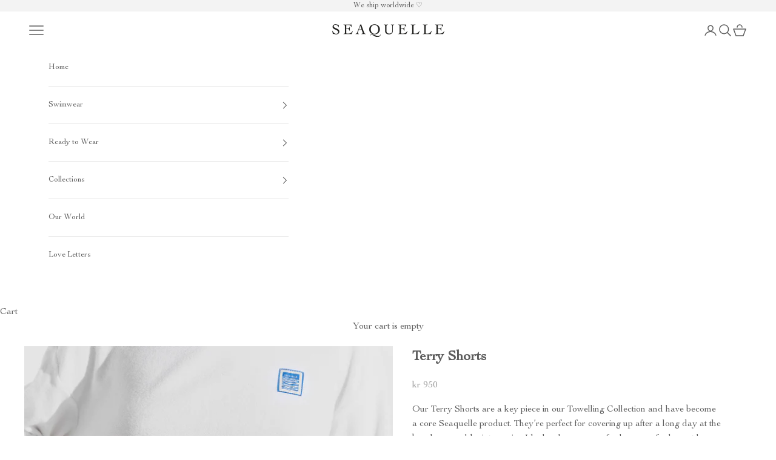

--- FILE ---
content_type: text/html; charset=utf-8
request_url: https://seaquelle.com/products/terry-shorts-1/?variant=47640002953560
body_size: 34683
content:
<!doctype html>

<html lang="en" dir="ltr">
  <head>

    <meta charset="utf-8">
    <meta name="viewport" content="width=device-width, initial-scale=1.0, height=device-height, minimum-scale=1.0, maximum-scale=5.0">

    <title>Terry Shorts</title><meta name="description" content="Our Terry Shorts are a key piece in our Towelling Collection and have become a core Seaquelle product. They’re perfect for covering up after a long day at the beach or a cold winter swim. Ideal as loungewear for lazy, comfy days at home, these best-selling shorts pair effortlessly with our Terry Sweatshirt for a coordi"><link rel="canonical" href="https://seaquelle.com/products/terry-shorts-1"><link rel="shortcut icon" href="//seaquelle.com/cdn/shop/files/seaquelle-Q-favicon.png?v=1623650667&width=96">
      <link rel="apple-touch-icon" href="//seaquelle.com/cdn/shop/files/seaquelle-Q-favicon.png?v=1623650667&width=180"><link rel="preconnect" href="https://fonts.shopifycdn.com" crossorigin><link rel="preload" href="//seaquelle.com/cdn/fonts/jost/jost_n4.d47a1b6347ce4a4c9f437608011273009d91f2b7.woff2" as="font" type="font/woff2" crossorigin><link rel="preload" href="//seaquelle.com/cdn/fonts/jost/jost_n4.d47a1b6347ce4a4c9f437608011273009d91f2b7.woff2" as="font" type="font/woff2" crossorigin><meta property="og:type" content="product">
  <meta property="og:title" content="Terry Shorts">
  <meta property="product:price:amount" content="950">
  <meta property="product:price:currency" content="SEK">
  <meta property="product:availability" content="in stock"><meta property="og:image" content="http://seaquelle.com/cdn/shop/files/241111_SEAQUELLE_ECOM_DAY2_6710.jpg?v=1744388784&width=2048">
  <meta property="og:image:secure_url" content="https://seaquelle.com/cdn/shop/files/241111_SEAQUELLE_ECOM_DAY2_6710.jpg?v=1744388784&width=2048">
  <meta property="og:image:width" content="1365">
  <meta property="og:image:height" content="2048"><meta property="og:description" content="Our Terry Shorts are a key piece in our Towelling Collection and have become a core Seaquelle product. They’re perfect for covering up after a long day at the beach or a cold winter swim. Ideal as loungewear for lazy, comfy days at home, these best-selling shorts pair effortlessly with our Terry Sweatshirt for a coordi"><meta property="og:url" content="https://seaquelle.com/products/terry-shorts-1">
<meta property="og:site_name" content="Seaquelle"><meta name="twitter:card" content="summary"><meta name="twitter:title" content="Terry Shorts">
  <meta name="twitter:description" content="



Our Terry Shorts are a key piece in our Towelling Collection and have become a core Seaquelle product. They’re perfect for covering up after a long day at the beach or a cold winter swim. Ideal as loungewear for lazy, comfy days at home, these best-selling shorts pair effortlessly with our Terry Sweatshirt for a coordinated look.



"><meta name="twitter:image" content="https://seaquelle.com/cdn/shop/files/241111_SEAQUELLE_ECOM_DAY2_6710.jpg?crop=center&height=1200&v=1744388784&width=1200">
  <meta name="twitter:image:alt" content=""><script async crossorigin fetchpriority="high" src="/cdn/shopifycloud/importmap-polyfill/es-modules-shim.2.4.0.js"></script>
<script type="application/ld+json">{"@context":"http:\/\/schema.org\/","@id":"\/products\/terry-shorts-1#product","@type":"ProductGroup","brand":{"@type":"Brand","name":"seaquelle"},"category":"Shorts","description":"\n\n\n\nOur Terry Shorts are a key piece in our Towelling Collection and have become a core Seaquelle product. They’re perfect for covering up after a long day at the beach or a cold winter swim. Ideal as loungewear for lazy, comfy days at home, these best-selling shorts pair effortlessly with our Terry Sweatshirt for a coordinated look.\n\n\n\n","hasVariant":[{"@id":"\/products\/terry-shorts-1?variant=47533682098520#variant","@type":"Product","gtin":"07350166156046","image":"https:\/\/seaquelle.com\/cdn\/shop\/files\/241111_SEAQUELLE_ECOM_DAY2_6710.jpg?v=1744388784\u0026width=1920","name":"Terry Shorts - XS","offers":{"@id":"\/products\/terry-shorts-1?variant=47533682098520#offer","@type":"Offer","availability":"http:\/\/schema.org\/InStock","price":"950.00","priceCurrency":"SEK","url":"https:\/\/seaquelle.com\/products\/terry-shorts-1?variant=47533682098520"},"sku":"TSH-010-XS"},{"@id":"\/products\/terry-shorts-1?variant=47640002855256#variant","@type":"Product","gtin":"07350166156022","image":"https:\/\/seaquelle.com\/cdn\/shop\/files\/241111_SEAQUELLE_ECOM_DAY2_6710.jpg?v=1744388784\u0026width=1920","name":"Terry Shorts - S","offers":{"@id":"\/products\/terry-shorts-1?variant=47640002855256#offer","@type":"Offer","availability":"http:\/\/schema.org\/InStock","price":"950.00","priceCurrency":"SEK","url":"https:\/\/seaquelle.com\/products\/terry-shorts-1?variant=47640002855256"},"sku":"TSH-010-S"},{"@id":"\/products\/terry-shorts-1?variant=47640002888024#variant","@type":"Product","gtin":"07350166156015","image":"https:\/\/seaquelle.com\/cdn\/shop\/files\/241111_SEAQUELLE_ECOM_DAY2_6710.jpg?v=1744388784\u0026width=1920","name":"Terry Shorts - M","offers":{"@id":"\/products\/terry-shorts-1?variant=47640002888024#offer","@type":"Offer","availability":"http:\/\/schema.org\/InStock","price":"950.00","priceCurrency":"SEK","url":"https:\/\/seaquelle.com\/products\/terry-shorts-1?variant=47640002888024"},"sku":"TSH-010-M"},{"@id":"\/products\/terry-shorts-1?variant=47640002920792#variant","@type":"Product","gtin":"07350166156008","image":"https:\/\/seaquelle.com\/cdn\/shop\/files\/241111_SEAQUELLE_ECOM_DAY2_6710.jpg?v=1744388784\u0026width=1920","name":"Terry Shorts - L","offers":{"@id":"\/products\/terry-shorts-1?variant=47640002920792#offer","@type":"Offer","availability":"http:\/\/schema.org\/InStock","price":"950.00","priceCurrency":"SEK","url":"https:\/\/seaquelle.com\/products\/terry-shorts-1?variant=47640002920792"},"sku":"TSH-010-L"},{"@id":"\/products\/terry-shorts-1?variant=47640002953560#variant","@type":"Product","gtin":"07350166156039","image":"https:\/\/seaquelle.com\/cdn\/shop\/files\/241111_SEAQUELLE_ECOM_DAY2_6710.jpg?v=1744388784\u0026width=1920","name":"Terry Shorts - XL","offers":{"@id":"\/products\/terry-shorts-1?variant=47640002953560#offer","@type":"Offer","availability":"http:\/\/schema.org\/InStock","price":"950.00","priceCurrency":"SEK","url":"https:\/\/seaquelle.com\/products\/terry-shorts-1?variant=47640002953560"},"sku":"TSH-010-XL"}],"name":"Terry Shorts","productGroupID":"8884293108056","url":"https:\/\/seaquelle.com\/products\/terry-shorts-1"}</script><script type="application/ld+json">
  {
    "@context": "https://schema.org",
    "@type": "BreadcrumbList",
    "itemListElement": [{
        "@type": "ListItem",
        "position": 1,
        "name": "Home",
        "item": "https://seaquelle.com"
      },{
            "@type": "ListItem",
            "position": 2,
            "name": "Terry Shorts",
            "item": "https://seaquelle.com/products/terry-shorts-1"
          }]
  }
</script><style>/* Typography (heading) */
  @font-face {
  font-family: Jost;
  font-weight: 400;
  font-style: normal;
  font-display: fallback;
  src: url("//seaquelle.com/cdn/fonts/jost/jost_n4.d47a1b6347ce4a4c9f437608011273009d91f2b7.woff2") format("woff2"),
       url("//seaquelle.com/cdn/fonts/jost/jost_n4.791c46290e672b3f85c3d1c651ef2efa3819eadd.woff") format("woff");
}

@font-face {
  font-family: Jost;
  font-weight: 400;
  font-style: italic;
  font-display: fallback;
  src: url("//seaquelle.com/cdn/fonts/jost/jost_i4.b690098389649750ada222b9763d55796c5283a5.woff2") format("woff2"),
       url("//seaquelle.com/cdn/fonts/jost/jost_i4.fd766415a47e50b9e391ae7ec04e2ae25e7e28b0.woff") format("woff");
}

/* Typography (body) */
  @font-face {
  font-family: Jost;
  font-weight: 400;
  font-style: normal;
  font-display: fallback;
  src: url("//seaquelle.com/cdn/fonts/jost/jost_n4.d47a1b6347ce4a4c9f437608011273009d91f2b7.woff2") format("woff2"),
       url("//seaquelle.com/cdn/fonts/jost/jost_n4.791c46290e672b3f85c3d1c651ef2efa3819eadd.woff") format("woff");
}

@font-face {
  font-family: Jost;
  font-weight: 400;
  font-style: italic;
  font-display: fallback;
  src: url("//seaquelle.com/cdn/fonts/jost/jost_i4.b690098389649750ada222b9763d55796c5283a5.woff2") format("woff2"),
       url("//seaquelle.com/cdn/fonts/jost/jost_i4.fd766415a47e50b9e391ae7ec04e2ae25e7e28b0.woff") format("woff");
}

@font-face {
  font-family: Jost;
  font-weight: 700;
  font-style: normal;
  font-display: fallback;
  src: url("//seaquelle.com/cdn/fonts/jost/jost_n7.921dc18c13fa0b0c94c5e2517ffe06139c3615a3.woff2") format("woff2"),
       url("//seaquelle.com/cdn/fonts/jost/jost_n7.cbfc16c98c1e195f46c536e775e4e959c5f2f22b.woff") format("woff");
}

@font-face {
  font-family: Jost;
  font-weight: 700;
  font-style: italic;
  font-display: fallback;
  src: url("//seaquelle.com/cdn/fonts/jost/jost_i7.d8201b854e41e19d7ed9b1a31fe4fe71deea6d3f.woff2") format("woff2"),
       url("//seaquelle.com/cdn/fonts/jost/jost_i7.eae515c34e26b6c853efddc3fc0c552e0de63757.woff") format("woff");
}

@font-face {
    font-family: 'Cochin LT Std';
    src: url('https://cdn.shopify.com/s/files/1/0575/6983/7244/files/CochinLTStd.eot?v=1700676335');
    src: url('https://cdn.shopify.com/s/files/1/0575/6983/7244/files/CochinLTStd.eot?#iefix') format('embedded-opentype'),
        url('https://cdn.shopify.com/s/files/1/0575/6983/7244/files/CochinLTStd.woff2?v=1700676334') format('woff2'),
        url('https://cdn.shopify.com/s/files/1/0575/6983/7244/files/CochinLTStd.woff?v=1700676334') format('woff'),
        url('https://cdn.shopify.com/s/files/1/0575/6983/7244/files/CochinLTStd.ttf?v=1700676335') format('truetype');
    font-weight: normal;
    font-style: normal;
    font-display: swap;
}
   @font-face {
    font-family: 'Hello_Bride_Script';
    src: url('https://cdn.shopify.com/s/files/1/0575/6983/7244/files/Hello_Bride_Script.woff2?v=1734104046') format('woff2');
    font-weight: normal;
    font-style: normal;
    font-display: swap;
}
  
  :root {
    /* Container */
    --container-max-width: 100%;
    --container-xxs-max-width: 27.5rem; /* 440px */
    --container-xs-max-width: 42.5rem; /* 680px */
    --container-sm-max-width: 61.25rem; /* 980px */
    --container-md-max-width: 71.875rem; /* 1150px */
    --container-lg-max-width: 78.75rem; /* 1260px */
    --container-xl-max-width: 85rem; /* 1360px */
    --container-gutter: 1.25rem;

    --section-vertical-spacing: 2rem;
    --section-vertical-spacing-tight:2rem;

    --section-stack-gap:1.5rem;
    --section-stack-gap-tight:1.5rem;

    /* Form settings */
    --form-gap: 1.25rem; /* Gap between fieldset and submit button */
    --fieldset-gap: 1rem; /* Gap between each form input within a fieldset */
    --form-control-gap: 0.625rem; /* Gap between input and label (ignored for floating label) */
    --checkbox-control-gap: 0.75rem; /* Horizontal gap between checkbox and its associated label */
    --input-padding-block: 0.65rem; /* Vertical padding for input, textarea and native select */
    --input-padding-inline: 0.8rem; /* Horizontal padding for input, textarea and native select */
    --checkbox-size: 0.875rem; /* Size (width and height) for checkbox */

    /* Other sizes */
    --sticky-area-height: calc(var(--announcement-bar-is-sticky, 0) * var(--announcement-bar-height, 0px) + var(--header-is-sticky, 0) * var(--header-is-visible, 1) * var(--header-height, 0px));

    /* RTL support */
    --transform-logical-flip: 1;
    --transform-origin-start: left;
    --transform-origin-end: right;

    /**
     * ---------------------------------------------------------------------
     * TYPOGRAPHY
     * ---------------------------------------------------------------------
     */

    /* Font properties */
    --heading-font-family: Jost, sans-serif;
    --heading-font-weight: 400;
    --heading-font-style: normal;
    --heading-text-transform: normal;
    --heading-letter-spacing: 0.0em;
    --text-font-family: "Cochin LT Std";
    --text-font-weight: 400;
    --text-font-style: normal;
    --text-letter-spacing: 0.0em;
    --button-font: var(--text-font-style) var(--text-font-weight) var(--text-sm) / 1.65 var(--text-font-family);
    --button-text-transform: uppercase;
    --button-letter-spacing: 0.18em;

    /* Font sizes */--text-heading-size-factor: 1;
    --text-h1: max(0.6875rem, clamp(1.375rem, 1.146341463414634rem + 0.975609756097561vw, 2rem) * var(--text-heading-size-factor));
    --text-h2: max(0.6875rem, clamp(1.25rem, 1.0670731707317074rem + 0.7804878048780488vw, 1.75rem) * var(--text-heading-size-factor));
    --text-h3: max(0.6875rem, clamp(1.125rem, 1.0335365853658536rem + 0.3902439024390244vw, 1.375rem) * var(--text-heading-size-factor));
    --text-h4: max(0.6875rem, clamp(1rem, 0.9542682926829268rem + 0.1951219512195122vw, 1.125rem) * var(--text-heading-size-factor));
    --text-h5: calc(0.875rem * var(--text-heading-size-factor));
    --text-h6: calc(0.75rem * var(--text-heading-size-factor));

    --text-xs: 0.8125rem;
    --text-sm: 0.875rem;
    --text-base: 0.9375rem;
    --text-lg: 1.0625rem;
    --text-xl: 1.1875rem;

    /* Rounded variables (used for border radius) */
    --rounded-full: 9999px;
    --button-border-radius: 0.0rem;
    --input-border-radius: 0.0rem;

    /* Box shadow */
    --shadow-sm: 0 2px 8px rgb(0 0 0 / 0.05);
    --shadow: 0 5px 15px rgb(0 0 0 / 0.05);
    --shadow-md: 0 5px 30px rgb(0 0 0 / 0.05);
    --shadow-block: px px px rgb(var(--text-primary) / 0.0);

    /**
     * ---------------------------------------------------------------------
     * OTHER
     * ---------------------------------------------------------------------
     */

    --checkmark-svg-url: url(//seaquelle.com/cdn/shop/t/39/assets/checkmark.svg?v=77552481021870063511763245123);
    --cursor-zoom-in-svg-url: url(//seaquelle.com/cdn/shop/t/39/assets/cursor-zoom-in.svg?v=129647466446949226931763245123);
  }

  [dir="rtl"]:root {
    /* RTL support */
    --transform-logical-flip: -1;
    --transform-origin-start: right;
    --transform-origin-end: left;
  }

  @media screen and (min-width: 700px) {
    :root {
      /* Typography (font size) */
      --text-xs: 0.8125rem;
      --text-sm: 0.875rem;
      --text-base: 0.9375rem;
      --text-lg: 1.0625rem;
      --text-xl: 1.3125rem;

      /* Spacing settings */
      --container-gutter: 2rem;
    }
  }

  @media screen and (min-width: 1000px) {
    :root {
      /* Spacing settings */
      --container-gutter: 3rem;

      --section-vertical-spacing: 3rem;
      --section-vertical-spacing-tight: 3rem;

      --section-stack-gap:2.25rem;
      --section-stack-gap-tight:2.25rem;
    }
  }:root {/* Overlay used for modal */
    --page-overlay: 0 0 0 / 0.4;

    /* We use the first scheme background as default */
    --page-background: ;

    /* Product colors */
    --on-sale-text: 107 107 107;
    --on-sale-badge-background: 107 107 107;
    --on-sale-badge-text: 255 255 255;
    --sold-out-badge-background: 239 239 239;
    --sold-out-badge-text: 0 0 0 / 0.65;
    --custom-badge-background: 28 28 28;
    --custom-badge-text: 255 255 255;
    --star-color: 28 28 28;

    /* Status colors */
    --success-background: 224 224 224;
    --success-text: 107 107 107;
    --warning-background: 253 241 224;
    --warning-text: 237 138 0;
    --error-background: 243 204 204;
    --error-text: 203 43 43;
  }.color-scheme--scheme-1 {
      /* Color settings */--accent: 92 92 92;
      --text-color: 92 92 92;
      --background: 255 255 255 / 1.0;
      --background-without-opacity: 255 255 255;
      --background-gradient: ;--border-color: 231 231 231;/* Button colors */
      --button-background: 92 92 92;
      --button-text-color: 255 255 255;

      /* Circled buttons */
      --circle-button-background: 255 255 255;
      --circle-button-text-color: 28 28 28;
    }.shopify-section:has(.section-spacing.color-scheme--bg-54922f2e920ba8346f6dc0fba343d673) + .shopify-section:has(.section-spacing.color-scheme--bg-54922f2e920ba8346f6dc0fba343d673:not(.bordered-section)) .section-spacing {
      padding-block-start: 0;
    }.color-scheme--scheme-2 {
      /* Color settings */--accent: 28 28 28;
      --text-color: 92 92 92;
      --background: 255 255 255 / 1.0;
      --background-without-opacity: 255 255 255;
      --background-gradient: ;--border-color: 231 231 231;/* Button colors */
      --button-background: 28 28 28;
      --button-text-color: 255 255 255;

      /* Circled buttons */
      --circle-button-background: 255 255 255;
      --circle-button-text-color: 28 28 28;
    }.shopify-section:has(.section-spacing.color-scheme--bg-54922f2e920ba8346f6dc0fba343d673) + .shopify-section:has(.section-spacing.color-scheme--bg-54922f2e920ba8346f6dc0fba343d673:not(.bordered-section)) .section-spacing {
      padding-block-start: 0;
    }.color-scheme--scheme-3 {
      /* Color settings */--accent: 255 255 255;
      --text-color: 92 92 92;
      --background: 243 243 243 / 1.0;
      --background-without-opacity: 243 243 243;
      --background-gradient: ;--border-color: 220 220 220;/* Button colors */
      --button-background: 255 255 255;
      --button-text-color: 28 28 28;

      /* Circled buttons */
      --circle-button-background: 255 255 255;
      --circle-button-text-color: 28 28 28;
    }.shopify-section:has(.section-spacing.color-scheme--bg-78566feb045e1e2e6eb726ab373c36bd) + .shopify-section:has(.section-spacing.color-scheme--bg-78566feb045e1e2e6eb726ab373c36bd:not(.bordered-section)) .section-spacing {
      padding-block-start: 0;
    }.color-scheme--scheme-4 {
      /* Color settings */--accent: 50 50 50;
      --text-color: 50 50 50;
      --background: 0 0 0 / 0.0;
      --background-without-opacity: 0 0 0;
      --background-gradient: ;--border-color: 50 50 50;/* Button colors */
      --button-background: 50 50 50;
      --button-text-color: 255 255 255;

      /* Circled buttons */
      --circle-button-background: 255 255 255;
      --circle-button-text-color: 28 28 28;
    }.shopify-section:has(.section-spacing.color-scheme--bg-3671eee015764974ee0aef1536023e0f) + .shopify-section:has(.section-spacing.color-scheme--bg-3671eee015764974ee0aef1536023e0f:not(.bordered-section)) .section-spacing {
      padding-block-start: 0;
    }.color-scheme--scheme-e831ed1d-dc03-491e-a6cb-0f59b063fbb2 {
      /* Color settings */--accent: 92 92 92;
      --text-color: 92 92 92;
      --background: 0 0 0 / 0.0;
      --background-without-opacity: 0 0 0;
      --background-gradient: ;--border-color: 92 92 92;/* Button colors */
      --button-background: 92 92 92;
      --button-text-color: 255 255 255;

      /* Circled buttons */
      --circle-button-background: 255 255 255;
      --circle-button-text-color: 28 28 28;
    }.shopify-section:has(.section-spacing.color-scheme--bg-3671eee015764974ee0aef1536023e0f) + .shopify-section:has(.section-spacing.color-scheme--bg-3671eee015764974ee0aef1536023e0f:not(.bordered-section)) .section-spacing {
      padding-block-start: 0;
    }.color-scheme--scheme-5e17e4bb-5c01-4c51-be20-85a4ff33ab19 {
      /* Color settings */--accent: 92 92 92;
      --text-color: 255 255 255;
      --background: 255 255 255 / 1.0;
      --background-without-opacity: 255 255 255;
      --background-gradient: ;--border-color: 255 255 255;/* Button colors */
      --button-background: 92 92 92;
      --button-text-color: 255 255 255;

      /* Circled buttons */
      --circle-button-background: 255 255 255;
      --circle-button-text-color: 28 28 28;
    }.shopify-section:has(.section-spacing.color-scheme--bg-54922f2e920ba8346f6dc0fba343d673) + .shopify-section:has(.section-spacing.color-scheme--bg-54922f2e920ba8346f6dc0fba343d673:not(.bordered-section)) .section-spacing {
      padding-block-start: 0;
    }.color-scheme--dialog {
      /* Color settings */--accent: 92 92 92;
      --text-color: 92 92 92;
      --background: 255 255 255 / 1.0;
      --background-without-opacity: 255 255 255;
      --background-gradient: ;--border-color: 231 231 231;/* Button colors */
      --button-background: 92 92 92;
      --button-text-color: 255 255 255;

      /* Circled buttons */
      --circle-button-background: 255 255 255;
      --circle-button-text-color: 28 28 28;
    }
</style><script>
  // This allows to expose several variables to the global scope, to be used in scripts
  window.themeVariables = {
    settings: {
      showPageTransition: null,
      pageType: "product",
      moneyFormat: "\u003cspan class=money\u003ekr {{amount_no_decimals}}\u003c\/span\u003e",
      moneyWithCurrencyFormat: "\u003cspan class=money\u003ekr {{amount_no_decimals}}SEK\u003c\/span\u003e",
      currencyCodeEnabled: false,
      cartType: "drawer",
      staggerMenuApparition: true
    },

    strings: {
      addedToCart: "Added to your cart!",
      closeGallery: "Close gallery",
      zoomGallery: "Zoom picture",
      errorGallery: "Image cannot be loaded",
      shippingEstimatorNoResults: "Sorry, we do not ship to your address.",
      shippingEstimatorOneResult: "There is one shipping rate for your address:",
      shippingEstimatorMultipleResults: "There are several shipping rates for your address:",
      shippingEstimatorError: "One or more error occurred while retrieving shipping rates:",
      next: "Next",
      previous: "Previous"
    },

    mediaQueries: {
      'sm': 'screen and (min-width: 700px)',
      'md': 'screen and (min-width: 1000px)',
      'lg': 'screen and (min-width: 1150px)',
      'xl': 'screen and (min-width: 1400px)',
      '2xl': 'screen and (min-width: 1600px)',
      'sm-max': 'screen and (max-width: 699px)',
      'md-max': 'screen and (max-width: 999px)',
      'lg-max': 'screen and (max-width: 1149px)',
      'xl-max': 'screen and (max-width: 1399px)',
      '2xl-max': 'screen and (max-width: 1599px)',
      'motion-safe': '(prefers-reduced-motion: no-preference)',
      'motion-reduce': '(prefers-reduced-motion: reduce)',
      'supports-hover': 'screen and (pointer: fine)',
      'supports-touch': 'screen and (hover: none)'
    }
  };</script><script>
      if (!(HTMLScriptElement.supports && HTMLScriptElement.supports('importmap'))) {
        const importMapPolyfill = document.createElement('script');
        importMapPolyfill.async = true;
        importMapPolyfill.src = "//seaquelle.com/cdn/shop/t/39/assets/es-module-shims.min.js?v=98603786603752121101763245123";

        document.head.appendChild(importMapPolyfill);
      }
    </script>

    <script type="importmap">{
        "imports": {
          "vendor": "//seaquelle.com/cdn/shop/t/39/assets/vendor.min.js?v=127380567671676268461763245123",
          "theme": "//seaquelle.com/cdn/shop/t/39/assets/theme.js?v=163176108211976512811763245123",
          "photoswipe": "//seaquelle.com/cdn/shop/t/39/assets/photoswipe.min.js?v=13374349288281597431763245123"
        }
      }
    </script>

    <script type="module" src="//seaquelle.com/cdn/shop/t/39/assets/vendor.min.js?v=127380567671676268461763245123"></script>
    <script type="module" src="//seaquelle.com/cdn/shop/t/39/assets/theme.js?v=163176108211976512811763245123"></script>

    <script>window.performance && window.performance.mark && window.performance.mark('shopify.content_for_header.start');</script><meta name="facebook-domain-verification" content="1guqbcmm4q52sbtb8aibbsr785h3ka">
<meta name="facebook-domain-verification" content="8o8rokuyjkocj6uybvpuzfaa1fxz2u">
<meta name="facebook-domain-verification" content="trv1ka5mbplcbjuwfpqwk2dl0qiokt">
<meta name="google-site-verification" content="MwFkVnMRV6rSLKoRrdXcKpH2ZoIcvAooolo65hU17ds">
<meta id="shopify-digital-wallet" name="shopify-digital-wallet" content="/57569837244/digital_wallets/dialog">
<meta name="shopify-checkout-api-token" content="556864a8c1b42f696712407ca4a6d995">
<link rel="alternate" hreflang="x-default" href="https://seaquelle.com/products/terry-shorts-1">
<link rel="alternate" hreflang="en" href="https://seaquelle.com/products/terry-shorts-1">
<link rel="alternate" hreflang="en-US" href="https://seaquelle.com/en-us/products/terry-shorts-1">
<link rel="alternate" hreflang="en-GB" href="https://seaquelle.com/en-gb/products/terry-shorts-1">
<link rel="alternate" hreflang="en-DK" href="https://seaquelle.com/en-dk/products/terry-shorts-1">
<link rel="alternate" hreflang="en-NO" href="https://seaquelle.com/en-no/products/terry-shorts-1">
<link rel="alternate" hreflang="en-AD" href="https://seaquelle.com/en-eur/products/terry-shorts-1">
<link rel="alternate" hreflang="en-AL" href="https://seaquelle.com/en-eur/products/terry-shorts-1">
<link rel="alternate" hreflang="en-AX" href="https://seaquelle.com/en-eur/products/terry-shorts-1">
<link rel="alternate" hreflang="en-BA" href="https://seaquelle.com/en-eur/products/terry-shorts-1">
<link rel="alternate" hreflang="en-BG" href="https://seaquelle.com/en-eur/products/terry-shorts-1">
<link rel="alternate" hreflang="en-BY" href="https://seaquelle.com/en-eur/products/terry-shorts-1">
<link rel="alternate" hreflang="en-CZ" href="https://seaquelle.com/en-eur/products/terry-shorts-1">
<link rel="alternate" hreflang="en-EE" href="https://seaquelle.com/en-eur/products/terry-shorts-1">
<link rel="alternate" hreflang="en-FO" href="https://seaquelle.com/en-eur/products/terry-shorts-1">
<link rel="alternate" hreflang="en-GG" href="https://seaquelle.com/en-eur/products/terry-shorts-1">
<link rel="alternate" hreflang="en-GI" href="https://seaquelle.com/en-eur/products/terry-shorts-1">
<link rel="alternate" hreflang="en-GR" href="https://seaquelle.com/en-eur/products/terry-shorts-1">
<link rel="alternate" hreflang="en-HR" href="https://seaquelle.com/en-eur/products/terry-shorts-1">
<link rel="alternate" hreflang="en-HU" href="https://seaquelle.com/en-eur/products/terry-shorts-1">
<link rel="alternate" hreflang="en-IE" href="https://seaquelle.com/en-eur/products/terry-shorts-1">
<link rel="alternate" hreflang="en-IM" href="https://seaquelle.com/en-eur/products/terry-shorts-1">
<link rel="alternate" hreflang="en-IS" href="https://seaquelle.com/en-eur/products/terry-shorts-1">
<link rel="alternate" hreflang="en-JE" href="https://seaquelle.com/en-eur/products/terry-shorts-1">
<link rel="alternate" hreflang="en-LI" href="https://seaquelle.com/en-eur/products/terry-shorts-1">
<link rel="alternate" hreflang="en-LT" href="https://seaquelle.com/en-eur/products/terry-shorts-1">
<link rel="alternate" hreflang="en-LU" href="https://seaquelle.com/en-eur/products/terry-shorts-1">
<link rel="alternate" hreflang="en-LV" href="https://seaquelle.com/en-eur/products/terry-shorts-1">
<link rel="alternate" hreflang="en-MC" href="https://seaquelle.com/en-eur/products/terry-shorts-1">
<link rel="alternate" hreflang="en-MD" href="https://seaquelle.com/en-eur/products/terry-shorts-1">
<link rel="alternate" hreflang="en-ME" href="https://seaquelle.com/en-eur/products/terry-shorts-1">
<link rel="alternate" hreflang="en-MK" href="https://seaquelle.com/en-eur/products/terry-shorts-1">
<link rel="alternate" hreflang="en-MT" href="https://seaquelle.com/en-eur/products/terry-shorts-1">
<link rel="alternate" hreflang="en-PL" href="https://seaquelle.com/en-eur/products/terry-shorts-1">
<link rel="alternate" hreflang="en-PT" href="https://seaquelle.com/en-eur/products/terry-shorts-1">
<link rel="alternate" hreflang="en-RO" href="https://seaquelle.com/en-eur/products/terry-shorts-1">
<link rel="alternate" hreflang="en-RS" href="https://seaquelle.com/en-eur/products/terry-shorts-1">
<link rel="alternate" hreflang="en-RU" href="https://seaquelle.com/en-eur/products/terry-shorts-1">
<link rel="alternate" hreflang="en-SI" href="https://seaquelle.com/en-eur/products/terry-shorts-1">
<link rel="alternate" hreflang="en-SJ" href="https://seaquelle.com/en-eur/products/terry-shorts-1">
<link rel="alternate" hreflang="en-SK" href="https://seaquelle.com/en-eur/products/terry-shorts-1">
<link rel="alternate" hreflang="en-SM" href="https://seaquelle.com/en-eur/products/terry-shorts-1">
<link rel="alternate" hreflang="en-UA" href="https://seaquelle.com/en-eur/products/terry-shorts-1">
<link rel="alternate" hreflang="en-VA" href="https://seaquelle.com/en-eur/products/terry-shorts-1">
<link rel="alternate" hreflang="en-XK" href="https://seaquelle.com/en-eur/products/terry-shorts-1">
<link rel="alternate" hreflang="en-DE" href="https://seaquelle.com/en-eur/products/terry-shorts-1">
<link rel="alternate" hreflang="en-NL" href="https://seaquelle.com/en-eur/products/terry-shorts-1">
<link rel="alternate" hreflang="en-FR" href="https://seaquelle.com/en-eur/products/terry-shorts-1">
<link rel="alternate" hreflang="en-FI" href="https://seaquelle.com/en-eur/products/terry-shorts-1">
<link rel="alternate" hreflang="en-CH" href="https://seaquelle.com/en-eur/products/terry-shorts-1">
<link rel="alternate" hreflang="en-IT" href="https://seaquelle.com/en-eur/products/terry-shorts-1">
<link rel="alternate" hreflang="en-BE" href="https://seaquelle.com/en-eur/products/terry-shorts-1">
<link rel="alternate" hreflang="en-AT" href="https://seaquelle.com/en-eur/products/terry-shorts-1">
<link rel="alternate" hreflang="en-ES" href="https://seaquelle.com/en-eur/products/terry-shorts-1">
<link rel="alternate" type="application/json+oembed" href="https://seaquelle.com/products/terry-shorts-1.oembed">
<script async="async" src="/checkouts/internal/preloads.js?locale=en-SE"></script>
<script id="apple-pay-shop-capabilities" type="application/json">{"shopId":57569837244,"countryCode":"SE","currencyCode":"SEK","merchantCapabilities":["supports3DS"],"merchantId":"gid:\/\/shopify\/Shop\/57569837244","merchantName":"Seaquelle","requiredBillingContactFields":["postalAddress","email","phone"],"requiredShippingContactFields":["postalAddress","email","phone"],"shippingType":"shipping","supportedNetworks":["visa","maestro","masterCard","amex"],"total":{"type":"pending","label":"Seaquelle","amount":"1.00"},"shopifyPaymentsEnabled":true,"supportsSubscriptions":true}</script>
<script id="shopify-features" type="application/json">{"accessToken":"556864a8c1b42f696712407ca4a6d995","betas":["rich-media-storefront-analytics"],"domain":"seaquelle.com","predictiveSearch":true,"shopId":57569837244,"locale":"en"}</script>
<script>var Shopify = Shopify || {};
Shopify.shop = "seaquelles.myshopify.com";
Shopify.locale = "en";
Shopify.currency = {"active":"SEK","rate":"1.0"};
Shopify.country = "SE";
Shopify.theme = {"name":"Update Resort 26 New","id":187014873432,"schema_name":"Prestige","schema_version":"10.5.1","theme_store_id":855,"role":"main"};
Shopify.theme.handle = "null";
Shopify.theme.style = {"id":null,"handle":null};
Shopify.cdnHost = "seaquelle.com/cdn";
Shopify.routes = Shopify.routes || {};
Shopify.routes.root = "/";</script>
<script type="module">!function(o){(o.Shopify=o.Shopify||{}).modules=!0}(window);</script>
<script>!function(o){function n(){var o=[];function n(){o.push(Array.prototype.slice.apply(arguments))}return n.q=o,n}var t=o.Shopify=o.Shopify||{};t.loadFeatures=n(),t.autoloadFeatures=n()}(window);</script>
<script id="shop-js-analytics" type="application/json">{"pageType":"product"}</script>
<script defer="defer" async type="module" src="//seaquelle.com/cdn/shopifycloud/shop-js/modules/v2/client.init-shop-cart-sync_C5BV16lS.en.esm.js"></script>
<script defer="defer" async type="module" src="//seaquelle.com/cdn/shopifycloud/shop-js/modules/v2/chunk.common_CygWptCX.esm.js"></script>
<script type="module">
  await import("//seaquelle.com/cdn/shopifycloud/shop-js/modules/v2/client.init-shop-cart-sync_C5BV16lS.en.esm.js");
await import("//seaquelle.com/cdn/shopifycloud/shop-js/modules/v2/chunk.common_CygWptCX.esm.js");

  window.Shopify.SignInWithShop?.initShopCartSync?.({"fedCMEnabled":true,"windoidEnabled":true});

</script>
<script>(function() {
  var isLoaded = false;
  function asyncLoad() {
    if (isLoaded) return;
    isLoaded = true;
    var urls = ["https:\/\/cdn.nfcube.com\/instafeed-b9385026f381fb9fd0f4ae1ff0746fdb.js?shop=seaquelles.myshopify.com","https:\/\/sizechart.apps.avada.io\/scripttag\/avada-size-chart.min.js?shop=seaquelles.myshopify.com","https:\/\/cdn.shopify.com\/s\/files\/1\/0575\/6983\/7244\/t\/3\/assets\/subscribe-it.js?v=1667242505\u0026shop=seaquelles.myshopify.com","https:\/\/returns.saara.io\/static\/prod-custom-checkout-v2.js?shop=seaquelles.myshopify.com","https:\/\/returns.saara.io\/static\/prod-custom-checkout-v2.js?shop=seaquelles.myshopify.com","https:\/\/app.sizeswatch.com\/sizeswatch.js?shop=seaquelles.myshopify.com","https:\/\/static.shareasale.com\/json\/shopify\/shareasale-tracking.js?sasmid=156835\u0026ssmtid=85405\u0026shop=seaquelles.myshopify.com","https:\/\/cdn-bundler.nice-team.net\/app\/js\/bundler.js?shop=seaquelles.myshopify.com"];
    for (var i = 0; i < urls.length; i++) {
      var s = document.createElement('script');
      s.type = 'text/javascript';
      s.async = true;
      s.src = urls[i];
      var x = document.getElementsByTagName('script')[0];
      x.parentNode.insertBefore(s, x);
    }
  };
  if(window.attachEvent) {
    window.attachEvent('onload', asyncLoad);
  } else {
    window.addEventListener('load', asyncLoad, false);
  }
})();</script>
<script id="__st">var __st={"a":57569837244,"offset":3600,"reqid":"ece7f6cc-e364-4abb-80c7-1f02fa549332-1768765167","pageurl":"seaquelle.com\/products\/terry-shorts-1?variant=47640002953560","u":"7798961ddbca","p":"product","rtyp":"product","rid":8884293108056};</script>
<script>window.ShopifyPaypalV4VisibilityTracking = true;</script>
<script id="form-persister">!function(){'use strict';const t='contact',e='new_comment',n=[[t,t],['blogs',e],['comments',e],[t,'customer']],o='password',r='form_key',c=['recaptcha-v3-token','g-recaptcha-response','h-captcha-response',o],s=()=>{try{return window.sessionStorage}catch{return}},i='__shopify_v',u=t=>t.elements[r],a=function(){const t=[...n].map((([t,e])=>`form[action*='/${t}']:not([data-nocaptcha='true']) input[name='form_type'][value='${e}']`)).join(',');var e;return e=t,()=>e?[...document.querySelectorAll(e)].map((t=>t.form)):[]}();function m(t){const e=u(t);a().includes(t)&&(!e||!e.value)&&function(t){try{if(!s())return;!function(t){const e=s();if(!e)return;const n=u(t);if(!n)return;const o=n.value;o&&e.removeItem(o)}(t);const e=Array.from(Array(32),(()=>Math.random().toString(36)[2])).join('');!function(t,e){u(t)||t.append(Object.assign(document.createElement('input'),{type:'hidden',name:r})),t.elements[r].value=e}(t,e),function(t,e){const n=s();if(!n)return;const r=[...t.querySelectorAll(`input[type='${o}']`)].map((({name:t})=>t)),u=[...c,...r],a={};for(const[o,c]of new FormData(t).entries())u.includes(o)||(a[o]=c);n.setItem(e,JSON.stringify({[i]:1,action:t.action,data:a}))}(t,e)}catch(e){console.error('failed to persist form',e)}}(t)}const f=t=>{if('true'===t.dataset.persistBound)return;const e=function(t,e){const n=function(t){return'function'==typeof t.submit?t.submit:HTMLFormElement.prototype.submit}(t).bind(t);return function(){let t;return()=>{t||(t=!0,(()=>{try{e(),n()}catch(t){(t=>{console.error('form submit failed',t)})(t)}})(),setTimeout((()=>t=!1),250))}}()}(t,(()=>{m(t)}));!function(t,e){if('function'==typeof t.submit&&'function'==typeof e)try{t.submit=e}catch{}}(t,e),t.addEventListener('submit',(t=>{t.preventDefault(),e()})),t.dataset.persistBound='true'};!function(){function t(t){const e=(t=>{const e=t.target;return e instanceof HTMLFormElement?e:e&&e.form})(t);e&&m(e)}document.addEventListener('submit',t),document.addEventListener('DOMContentLoaded',(()=>{const e=a();for(const t of e)f(t);var n;n=document.body,new window.MutationObserver((t=>{for(const e of t)if('childList'===e.type&&e.addedNodes.length)for(const t of e.addedNodes)1===t.nodeType&&'FORM'===t.tagName&&a().includes(t)&&f(t)})).observe(n,{childList:!0,subtree:!0,attributes:!1}),document.removeEventListener('submit',t)}))}()}();</script>
<script integrity="sha256-4kQ18oKyAcykRKYeNunJcIwy7WH5gtpwJnB7kiuLZ1E=" data-source-attribution="shopify.loadfeatures" defer="defer" src="//seaquelle.com/cdn/shopifycloud/storefront/assets/storefront/load_feature-a0a9edcb.js" crossorigin="anonymous"></script>
<script data-source-attribution="shopify.dynamic_checkout.dynamic.init">var Shopify=Shopify||{};Shopify.PaymentButton=Shopify.PaymentButton||{isStorefrontPortableWallets:!0,init:function(){window.Shopify.PaymentButton.init=function(){};var t=document.createElement("script");t.src="https://seaquelle.com/cdn/shopifycloud/portable-wallets/latest/portable-wallets.en.js",t.type="module",document.head.appendChild(t)}};
</script>
<script data-source-attribution="shopify.dynamic_checkout.buyer_consent">
  function portableWalletsHideBuyerConsent(e){var t=document.getElementById("shopify-buyer-consent"),n=document.getElementById("shopify-subscription-policy-button");t&&n&&(t.classList.add("hidden"),t.setAttribute("aria-hidden","true"),n.removeEventListener("click",e))}function portableWalletsShowBuyerConsent(e){var t=document.getElementById("shopify-buyer-consent"),n=document.getElementById("shopify-subscription-policy-button");t&&n&&(t.classList.remove("hidden"),t.removeAttribute("aria-hidden"),n.addEventListener("click",e))}window.Shopify?.PaymentButton&&(window.Shopify.PaymentButton.hideBuyerConsent=portableWalletsHideBuyerConsent,window.Shopify.PaymentButton.showBuyerConsent=portableWalletsShowBuyerConsent);
</script>
<script>
  function portableWalletsCleanup(e){e&&e.src&&console.error("Failed to load portable wallets script "+e.src);var t=document.querySelectorAll("shopify-accelerated-checkout .shopify-payment-button__skeleton, shopify-accelerated-checkout-cart .wallet-cart-button__skeleton"),e=document.getElementById("shopify-buyer-consent");for(let e=0;e<t.length;e++)t[e].remove();e&&e.remove()}function portableWalletsNotLoadedAsModule(e){e instanceof ErrorEvent&&"string"==typeof e.message&&e.message.includes("import.meta")&&"string"==typeof e.filename&&e.filename.includes("portable-wallets")&&(window.removeEventListener("error",portableWalletsNotLoadedAsModule),window.Shopify.PaymentButton.failedToLoad=e,"loading"===document.readyState?document.addEventListener("DOMContentLoaded",window.Shopify.PaymentButton.init):window.Shopify.PaymentButton.init())}window.addEventListener("error",portableWalletsNotLoadedAsModule);
</script>

<script type="module" src="https://seaquelle.com/cdn/shopifycloud/portable-wallets/latest/portable-wallets.en.js" onError="portableWalletsCleanup(this)" crossorigin="anonymous"></script>
<script nomodule>
  document.addEventListener("DOMContentLoaded", portableWalletsCleanup);
</script>

<script id='scb4127' type='text/javascript' async='' src='https://seaquelle.com/cdn/shopifycloud/privacy-banner/storefront-banner.js'></script><link id="shopify-accelerated-checkout-styles" rel="stylesheet" media="screen" href="https://seaquelle.com/cdn/shopifycloud/portable-wallets/latest/accelerated-checkout-backwards-compat.css" crossorigin="anonymous">
<style id="shopify-accelerated-checkout-cart">
        #shopify-buyer-consent {
  margin-top: 1em;
  display: inline-block;
  width: 100%;
}

#shopify-buyer-consent.hidden {
  display: none;
}

#shopify-subscription-policy-button {
  background: none;
  border: none;
  padding: 0;
  text-decoration: underline;
  font-size: inherit;
  cursor: pointer;
}

#shopify-subscription-policy-button::before {
  box-shadow: none;
}

      </style>

<script>window.performance && window.performance.mark && window.performance.mark('shopify.content_for_header.end');</script>
<link href="//seaquelle.com/cdn/shop/t/39/assets/theme.css?v=23130096760031461551763245123" rel="stylesheet" type="text/css" media="all" /><!-- BEGIN app block: shopify://apps/klaviyo-email-marketing-sms/blocks/klaviyo-onsite-embed/2632fe16-c075-4321-a88b-50b567f42507 -->












  <script async src="https://static.klaviyo.com/onsite/js/RfGx27/klaviyo.js?company_id=RfGx27"></script>
  <script>!function(){if(!window.klaviyo){window._klOnsite=window._klOnsite||[];try{window.klaviyo=new Proxy({},{get:function(n,i){return"push"===i?function(){var n;(n=window._klOnsite).push.apply(n,arguments)}:function(){for(var n=arguments.length,o=new Array(n),w=0;w<n;w++)o[w]=arguments[w];var t="function"==typeof o[o.length-1]?o.pop():void 0,e=new Promise((function(n){window._klOnsite.push([i].concat(o,[function(i){t&&t(i),n(i)}]))}));return e}}})}catch(n){window.klaviyo=window.klaviyo||[],window.klaviyo.push=function(){var n;(n=window._klOnsite).push.apply(n,arguments)}}}}();</script>

  
    <script id="viewed_product">
      if (item == null) {
        var _learnq = _learnq || [];

        var MetafieldReviews = null
        var MetafieldYotpoRating = null
        var MetafieldYotpoCount = null
        var MetafieldLooxRating = null
        var MetafieldLooxCount = null
        var okendoProduct = null
        var okendoProductReviewCount = null
        var okendoProductReviewAverageValue = null
        try {
          // The following fields are used for Customer Hub recently viewed in order to add reviews.
          // This information is not part of __kla_viewed. Instead, it is part of __kla_viewed_reviewed_items
          MetafieldReviews = {};
          MetafieldYotpoRating = null
          MetafieldYotpoCount = null
          MetafieldLooxRating = null
          MetafieldLooxCount = null

          okendoProduct = null
          // If the okendo metafield is not legacy, it will error, which then requires the new json formatted data
          if (okendoProduct && 'error' in okendoProduct) {
            okendoProduct = null
          }
          okendoProductReviewCount = okendoProduct ? okendoProduct.reviewCount : null
          okendoProductReviewAverageValue = okendoProduct ? okendoProduct.reviewAverageValue : null
        } catch (error) {
          console.error('Error in Klaviyo onsite reviews tracking:', error);
        }

        var item = {
          Name: "Terry Shorts",
          ProductID: 8884293108056,
          Categories: ["Best Selling Products","Drift collection","Favorite Picks","Gift Guide","Shop","Shop All","Terry Towelling Collection"],
          ImageURL: "https://seaquelle.com/cdn/shop/files/241111_SEAQUELLE_ECOM_DAY2_6710_grande.jpg?v=1744388784",
          URL: "https://seaquelle.com/products/terry-shorts-1",
          Brand: "seaquelle",
          Price: "kr 950",
          Value: "950",
          CompareAtPrice: "kr 0"
        };
        _learnq.push(['track', 'Viewed Product', item]);
        _learnq.push(['trackViewedItem', {
          Title: item.Name,
          ItemId: item.ProductID,
          Categories: item.Categories,
          ImageUrl: item.ImageURL,
          Url: item.URL,
          Metadata: {
            Brand: item.Brand,
            Price: item.Price,
            Value: item.Value,
            CompareAtPrice: item.CompareAtPrice
          },
          metafields:{
            reviews: MetafieldReviews,
            yotpo:{
              rating: MetafieldYotpoRating,
              count: MetafieldYotpoCount,
            },
            loox:{
              rating: MetafieldLooxRating,
              count: MetafieldLooxCount,
            },
            okendo: {
              rating: okendoProductReviewAverageValue,
              count: okendoProductReviewCount,
            }
          }
        }]);
      }
    </script>
  




  <script>
    window.klaviyoReviewsProductDesignMode = false
  </script>







<!-- END app block --><!-- BEGIN app block: shopify://apps/uppromote-affiliate/blocks/core-script/64c32457-930d-4cb9-9641-e24c0d9cf1f4 --><!-- BEGIN app snippet: core-metafields-setting --><!--suppress ES6ConvertVarToLetConst -->
<script type="application/json" id="core-uppromote-settings">{"active_reg_from":false,"app_env":{"env":"production"},"message_bar_setting":{"referral_enable":0,"referral_content":"You're shopping with {affiliate_name}!","referral_font":"Poppins","referral_font_size":14,"referral_text_color":"#ffffff","referral_background_color":"#338FB1","not_referral_enable":0,"not_referral_content":"Enjoy your time.","not_referral_font":"Poppins","not_referral_font_size":14,"not_referral_text_color":"#ffffff","not_referral_background_color":"#338FB1"}}</script>
<script type="application/json" id="core-uppromote-cart">{"note":null,"attributes":{},"original_total_price":0,"total_price":0,"total_discount":0,"total_weight":0.0,"item_count":0,"items":[],"requires_shipping":false,"currency":"SEK","items_subtotal_price":0,"cart_level_discount_applications":[],"checkout_charge_amount":0}</script>
<script id="core-uppromote-quick-store-tracking-vars">
    function getDocumentContext(){const{href:a,hash:b,host:c,hostname:d,origin:e,pathname:f,port:g,protocol:h,search:i}=window.location,j=document.referrer,k=document.characterSet,l=document.title;return{location:{href:a,hash:b,host:c,hostname:d,origin:e,pathname:f,port:g,protocol:h,search:i},referrer:j||document.location.href,characterSet:k,title:l}}function getNavigatorContext(){const{language:a,cookieEnabled:b,languages:c,userAgent:d}=navigator;return{language:a,cookieEnabled:b,languages:c,userAgent:d}}function getWindowContext(){const{innerHeight:a,innerWidth:b,outerHeight:c,outerWidth:d,origin:e,screen:{height:j,width:k},screenX:f,screenY:g,scrollX:h,scrollY:i}=window;return{innerHeight:a,innerWidth:b,outerHeight:c,outerWidth:d,origin:e,screen:{screenHeight:j,screenWidth:k},screenX:f,screenY:g,scrollX:h,scrollY:i,location:getDocumentContext().location}}function getContext(){return{document:getDocumentContext(),navigator:getNavigatorContext(),window:getWindowContext()}}
    if (window.location.href.includes('?sca_ref=')) {
        localStorage.setItem('__up_lastViewedPageContext', JSON.stringify({
            context: getContext(),
            timestamp: new Date().toISOString(),
        }))
    }
</script>

<script id="core-uppromote-setting-booster">
    var UpPromoteCoreSettings = JSON.parse(document.getElementById('core-uppromote-settings').textContent)
    UpPromoteCoreSettings.currentCart = JSON.parse(document.getElementById('core-uppromote-cart')?.textContent || '{}')
    const idToClean = ['core-uppromote-settings', 'core-uppromote-cart', 'core-uppromote-setting-booster', 'core-uppromote-quick-store-tracking-vars']
    idToClean.forEach(id => {
        document.getElementById(id)?.remove()
    })
</script>
<!-- END app snippet -->


<!-- END app block --><script src="https://cdn.shopify.com/extensions/019bc4a6-eb4b-7d07-80ed-0d44dde74f8b/app-105/assets/core.min.js" type="text/javascript" defer="defer"></script>
<link href="https://monorail-edge.shopifysvc.com" rel="dns-prefetch">
<script>(function(){if ("sendBeacon" in navigator && "performance" in window) {try {var session_token_from_headers = performance.getEntriesByType('navigation')[0].serverTiming.find(x => x.name == '_s').description;} catch {var session_token_from_headers = undefined;}var session_cookie_matches = document.cookie.match(/_shopify_s=([^;]*)/);var session_token_from_cookie = session_cookie_matches && session_cookie_matches.length === 2 ? session_cookie_matches[1] : "";var session_token = session_token_from_headers || session_token_from_cookie || "";function handle_abandonment_event(e) {var entries = performance.getEntries().filter(function(entry) {return /monorail-edge.shopifysvc.com/.test(entry.name);});if (!window.abandonment_tracked && entries.length === 0) {window.abandonment_tracked = true;var currentMs = Date.now();var navigation_start = performance.timing.navigationStart;var payload = {shop_id: 57569837244,url: window.location.href,navigation_start,duration: currentMs - navigation_start,session_token,page_type: "product"};window.navigator.sendBeacon("https://monorail-edge.shopifysvc.com/v1/produce", JSON.stringify({schema_id: "online_store_buyer_site_abandonment/1.1",payload: payload,metadata: {event_created_at_ms: currentMs,event_sent_at_ms: currentMs}}));}}window.addEventListener('pagehide', handle_abandonment_event);}}());</script>
<script id="web-pixels-manager-setup">(function e(e,d,r,n,o){if(void 0===o&&(o={}),!Boolean(null===(a=null===(i=window.Shopify)||void 0===i?void 0:i.analytics)||void 0===a?void 0:a.replayQueue)){var i,a;window.Shopify=window.Shopify||{};var t=window.Shopify;t.analytics=t.analytics||{};var s=t.analytics;s.replayQueue=[],s.publish=function(e,d,r){return s.replayQueue.push([e,d,r]),!0};try{self.performance.mark("wpm:start")}catch(e){}var l=function(){var e={modern:/Edge?\/(1{2}[4-9]|1[2-9]\d|[2-9]\d{2}|\d{4,})\.\d+(\.\d+|)|Firefox\/(1{2}[4-9]|1[2-9]\d|[2-9]\d{2}|\d{4,})\.\d+(\.\d+|)|Chrom(ium|e)\/(9{2}|\d{3,})\.\d+(\.\d+|)|(Maci|X1{2}).+ Version\/(15\.\d+|(1[6-9]|[2-9]\d|\d{3,})\.\d+)([,.]\d+|)( \(\w+\)|)( Mobile\/\w+|) Safari\/|Chrome.+OPR\/(9{2}|\d{3,})\.\d+\.\d+|(CPU[ +]OS|iPhone[ +]OS|CPU[ +]iPhone|CPU IPhone OS|CPU iPad OS)[ +]+(15[._]\d+|(1[6-9]|[2-9]\d|\d{3,})[._]\d+)([._]\d+|)|Android:?[ /-](13[3-9]|1[4-9]\d|[2-9]\d{2}|\d{4,})(\.\d+|)(\.\d+|)|Android.+Firefox\/(13[5-9]|1[4-9]\d|[2-9]\d{2}|\d{4,})\.\d+(\.\d+|)|Android.+Chrom(ium|e)\/(13[3-9]|1[4-9]\d|[2-9]\d{2}|\d{4,})\.\d+(\.\d+|)|SamsungBrowser\/([2-9]\d|\d{3,})\.\d+/,legacy:/Edge?\/(1[6-9]|[2-9]\d|\d{3,})\.\d+(\.\d+|)|Firefox\/(5[4-9]|[6-9]\d|\d{3,})\.\d+(\.\d+|)|Chrom(ium|e)\/(5[1-9]|[6-9]\d|\d{3,})\.\d+(\.\d+|)([\d.]+$|.*Safari\/(?![\d.]+ Edge\/[\d.]+$))|(Maci|X1{2}).+ Version\/(10\.\d+|(1[1-9]|[2-9]\d|\d{3,})\.\d+)([,.]\d+|)( \(\w+\)|)( Mobile\/\w+|) Safari\/|Chrome.+OPR\/(3[89]|[4-9]\d|\d{3,})\.\d+\.\d+|(CPU[ +]OS|iPhone[ +]OS|CPU[ +]iPhone|CPU IPhone OS|CPU iPad OS)[ +]+(10[._]\d+|(1[1-9]|[2-9]\d|\d{3,})[._]\d+)([._]\d+|)|Android:?[ /-](13[3-9]|1[4-9]\d|[2-9]\d{2}|\d{4,})(\.\d+|)(\.\d+|)|Mobile Safari.+OPR\/([89]\d|\d{3,})\.\d+\.\d+|Android.+Firefox\/(13[5-9]|1[4-9]\d|[2-9]\d{2}|\d{4,})\.\d+(\.\d+|)|Android.+Chrom(ium|e)\/(13[3-9]|1[4-9]\d|[2-9]\d{2}|\d{4,})\.\d+(\.\d+|)|Android.+(UC? ?Browser|UCWEB|U3)[ /]?(15\.([5-9]|\d{2,})|(1[6-9]|[2-9]\d|\d{3,})\.\d+)\.\d+|SamsungBrowser\/(5\.\d+|([6-9]|\d{2,})\.\d+)|Android.+MQ{2}Browser\/(14(\.(9|\d{2,})|)|(1[5-9]|[2-9]\d|\d{3,})(\.\d+|))(\.\d+|)|K[Aa][Ii]OS\/(3\.\d+|([4-9]|\d{2,})\.\d+)(\.\d+|)/},d=e.modern,r=e.legacy,n=navigator.userAgent;return n.match(d)?"modern":n.match(r)?"legacy":"unknown"}(),u="modern"===l?"modern":"legacy",c=(null!=n?n:{modern:"",legacy:""})[u],f=function(e){return[e.baseUrl,"/wpm","/b",e.hashVersion,"modern"===e.buildTarget?"m":"l",".js"].join("")}({baseUrl:d,hashVersion:r,buildTarget:u}),m=function(e){var d=e.version,r=e.bundleTarget,n=e.surface,o=e.pageUrl,i=e.monorailEndpoint;return{emit:function(e){var a=e.status,t=e.errorMsg,s=(new Date).getTime(),l=JSON.stringify({metadata:{event_sent_at_ms:s},events:[{schema_id:"web_pixels_manager_load/3.1",payload:{version:d,bundle_target:r,page_url:o,status:a,surface:n,error_msg:t},metadata:{event_created_at_ms:s}}]});if(!i)return console&&console.warn&&console.warn("[Web Pixels Manager] No Monorail endpoint provided, skipping logging."),!1;try{return self.navigator.sendBeacon.bind(self.navigator)(i,l)}catch(e){}var u=new XMLHttpRequest;try{return u.open("POST",i,!0),u.setRequestHeader("Content-Type","text/plain"),u.send(l),!0}catch(e){return console&&console.warn&&console.warn("[Web Pixels Manager] Got an unhandled error while logging to Monorail."),!1}}}}({version:r,bundleTarget:l,surface:e.surface,pageUrl:self.location.href,monorailEndpoint:e.monorailEndpoint});try{o.browserTarget=l,function(e){var d=e.src,r=e.async,n=void 0===r||r,o=e.onload,i=e.onerror,a=e.sri,t=e.scriptDataAttributes,s=void 0===t?{}:t,l=document.createElement("script"),u=document.querySelector("head"),c=document.querySelector("body");if(l.async=n,l.src=d,a&&(l.integrity=a,l.crossOrigin="anonymous"),s)for(var f in s)if(Object.prototype.hasOwnProperty.call(s,f))try{l.dataset[f]=s[f]}catch(e){}if(o&&l.addEventListener("load",o),i&&l.addEventListener("error",i),u)u.appendChild(l);else{if(!c)throw new Error("Did not find a head or body element to append the script");c.appendChild(l)}}({src:f,async:!0,onload:function(){if(!function(){var e,d;return Boolean(null===(d=null===(e=window.Shopify)||void 0===e?void 0:e.analytics)||void 0===d?void 0:d.initialized)}()){var d=window.webPixelsManager.init(e)||void 0;if(d){var r=window.Shopify.analytics;r.replayQueue.forEach((function(e){var r=e[0],n=e[1],o=e[2];d.publishCustomEvent(r,n,o)})),r.replayQueue=[],r.publish=d.publishCustomEvent,r.visitor=d.visitor,r.initialized=!0}}},onerror:function(){return m.emit({status:"failed",errorMsg:"".concat(f," has failed to load")})},sri:function(e){var d=/^sha384-[A-Za-z0-9+/=]+$/;return"string"==typeof e&&d.test(e)}(c)?c:"",scriptDataAttributes:o}),m.emit({status:"loading"})}catch(e){m.emit({status:"failed",errorMsg:(null==e?void 0:e.message)||"Unknown error"})}}})({shopId: 57569837244,storefrontBaseUrl: "https://seaquelle.com",extensionsBaseUrl: "https://extensions.shopifycdn.com/cdn/shopifycloud/web-pixels-manager",monorailEndpoint: "https://monorail-edge.shopifysvc.com/unstable/produce_batch",surface: "storefront-renderer",enabledBetaFlags: ["2dca8a86"],webPixelsConfigList: [{"id":"3356361048","configuration":"{\"accountID\":\"RfGx27\",\"webPixelConfig\":\"eyJlbmFibGVBZGRlZFRvQ2FydEV2ZW50cyI6IHRydWV9\"}","eventPayloadVersion":"v1","runtimeContext":"STRICT","scriptVersion":"524f6c1ee37bacdca7657a665bdca589","type":"APP","apiClientId":123074,"privacyPurposes":["ANALYTICS","MARKETING"],"dataSharingAdjustments":{"protectedCustomerApprovalScopes":["read_customer_address","read_customer_email","read_customer_name","read_customer_personal_data","read_customer_phone"]}},{"id":"1876230488","configuration":"{\"shopId\":\"201312\",\"env\":\"production\",\"metaData\":\"[]\"}","eventPayloadVersion":"v1","runtimeContext":"STRICT","scriptVersion":"8e11013497942cd9be82d03af35714e6","type":"APP","apiClientId":2773553,"privacyPurposes":[],"dataSharingAdjustments":{"protectedCustomerApprovalScopes":["read_customer_address","read_customer_email","read_customer_name","read_customer_personal_data","read_customer_phone"]}},{"id":"1096483160","configuration":"{\"config\":\"{\\\"pixel_id\\\":\\\"G-G4B83KRW3W\\\",\\\"target_country\\\":\\\"SE\\\",\\\"gtag_events\\\":[{\\\"type\\\":\\\"begin_checkout\\\",\\\"action_label\\\":[\\\"G-G4B83KRW3W\\\",\\\"AW-16810160308\\\/QG_qCPO6jPsZELTh2s8-\\\"]},{\\\"type\\\":\\\"search\\\",\\\"action_label\\\":[\\\"G-G4B83KRW3W\\\",\\\"AW-16810160308\\\/Ax_ACO26jPsZELTh2s8-\\\"]},{\\\"type\\\":\\\"view_item\\\",\\\"action_label\\\":[\\\"G-G4B83KRW3W\\\",\\\"AW-16810160308\\\/uv5kCOq6jPsZELTh2s8-\\\",\\\"MC-X8CQGZ85H3\\\"]},{\\\"type\\\":\\\"purchase\\\",\\\"action_label\\\":[\\\"G-G4B83KRW3W\\\",\\\"AW-16810160308\\\/pNbgCOS6jPsZELTh2s8-\\\",\\\"MC-X8CQGZ85H3\\\"]},{\\\"type\\\":\\\"page_view\\\",\\\"action_label\\\":[\\\"G-G4B83KRW3W\\\",\\\"AW-16810160308\\\/TVMyCOe6jPsZELTh2s8-\\\",\\\"MC-X8CQGZ85H3\\\"]},{\\\"type\\\":\\\"add_payment_info\\\",\\\"action_label\\\":[\\\"G-G4B83KRW3W\\\",\\\"AW-16810160308\\\/fYJ9CPa6jPsZELTh2s8-\\\"]},{\\\"type\\\":\\\"add_to_cart\\\",\\\"action_label\\\":[\\\"G-G4B83KRW3W\\\",\\\"AW-16810160308\\\/YOrrCPC6jPsZELTh2s8-\\\"]}],\\\"enable_monitoring_mode\\\":false}\"}","eventPayloadVersion":"v1","runtimeContext":"OPEN","scriptVersion":"b2a88bafab3e21179ed38636efcd8a93","type":"APP","apiClientId":1780363,"privacyPurposes":[],"dataSharingAdjustments":{"protectedCustomerApprovalScopes":["read_customer_address","read_customer_email","read_customer_name","read_customer_personal_data","read_customer_phone"]}},{"id":"816972120","configuration":"{\"pixelCode\":\"C7IJUV0ADO57IRO2STI0\"}","eventPayloadVersion":"v1","runtimeContext":"STRICT","scriptVersion":"22e92c2ad45662f435e4801458fb78cc","type":"APP","apiClientId":4383523,"privacyPurposes":["ANALYTICS","MARKETING","SALE_OF_DATA"],"dataSharingAdjustments":{"protectedCustomerApprovalScopes":["read_customer_address","read_customer_email","read_customer_name","read_customer_personal_data","read_customer_phone"]}},{"id":"363135320","configuration":"{\"masterTagID\":\"85405\",\"merchantID\":\"156835\",\"appPath\":\"https:\/\/daedalus.shareasale.com\",\"storeID\":\"NaN\",\"xTypeMode\":\"NaN\",\"xTypeValue\":\"NaN\",\"channelDedup\":\"NaN\"}","eventPayloadVersion":"v1","runtimeContext":"STRICT","scriptVersion":"f300cca684872f2df140f714437af558","type":"APP","apiClientId":4929191,"privacyPurposes":["ANALYTICS","MARKETING"],"dataSharingAdjustments":{"protectedCustomerApprovalScopes":["read_customer_personal_data"]}},{"id":"288260440","configuration":"{\"pixel_id\":\"937048266889136\",\"pixel_type\":\"facebook_pixel\",\"metaapp_system_user_token\":\"-\"}","eventPayloadVersion":"v1","runtimeContext":"OPEN","scriptVersion":"ca16bc87fe92b6042fbaa3acc2fbdaa6","type":"APP","apiClientId":2329312,"privacyPurposes":["ANALYTICS","MARKETING","SALE_OF_DATA"],"dataSharingAdjustments":{"protectedCustomerApprovalScopes":["read_customer_address","read_customer_email","read_customer_name","read_customer_personal_data","read_customer_phone"]}},{"id":"196837720","configuration":"{\"tagID\":\"2614363270431\"}","eventPayloadVersion":"v1","runtimeContext":"STRICT","scriptVersion":"18031546ee651571ed29edbe71a3550b","type":"APP","apiClientId":3009811,"privacyPurposes":["ANALYTICS","MARKETING","SALE_OF_DATA"],"dataSharingAdjustments":{"protectedCustomerApprovalScopes":["read_customer_address","read_customer_email","read_customer_name","read_customer_personal_data","read_customer_phone"]}},{"id":"92438872","eventPayloadVersion":"1","runtimeContext":"LAX","scriptVersion":"1","type":"CUSTOM","privacyPurposes":["ANALYTICS","MARKETING","SALE_OF_DATA"],"name":"ShareASale Tracking"},{"id":"173801816","eventPayloadVersion":"v1","runtimeContext":"LAX","scriptVersion":"1","type":"CUSTOM","privacyPurposes":["ANALYTICS"],"name":"Google Analytics tag (migrated)"},{"id":"shopify-app-pixel","configuration":"{}","eventPayloadVersion":"v1","runtimeContext":"STRICT","scriptVersion":"0450","apiClientId":"shopify-pixel","type":"APP","privacyPurposes":["ANALYTICS","MARKETING"]},{"id":"shopify-custom-pixel","eventPayloadVersion":"v1","runtimeContext":"LAX","scriptVersion":"0450","apiClientId":"shopify-pixel","type":"CUSTOM","privacyPurposes":["ANALYTICS","MARKETING"]}],isMerchantRequest: false,initData: {"shop":{"name":"Seaquelle","paymentSettings":{"currencyCode":"SEK"},"myshopifyDomain":"seaquelles.myshopify.com","countryCode":"SE","storefrontUrl":"https:\/\/seaquelle.com"},"customer":null,"cart":null,"checkout":null,"productVariants":[{"price":{"amount":950.0,"currencyCode":"SEK"},"product":{"title":"Terry Shorts","vendor":"seaquelle","id":"8884293108056","untranslatedTitle":"Terry Shorts","url":"\/products\/terry-shorts-1","type":""},"id":"47533682098520","image":{"src":"\/\/seaquelle.com\/cdn\/shop\/files\/241111_SEAQUELLE_ECOM_DAY2_6710.jpg?v=1744388784"},"sku":"TSH-010-XS","title":"XS","untranslatedTitle":"XS"},{"price":{"amount":950.0,"currencyCode":"SEK"},"product":{"title":"Terry Shorts","vendor":"seaquelle","id":"8884293108056","untranslatedTitle":"Terry Shorts","url":"\/products\/terry-shorts-1","type":""},"id":"47640002855256","image":{"src":"\/\/seaquelle.com\/cdn\/shop\/files\/241111_SEAQUELLE_ECOM_DAY2_6710.jpg?v=1744388784"},"sku":"TSH-010-S","title":"S","untranslatedTitle":"S"},{"price":{"amount":950.0,"currencyCode":"SEK"},"product":{"title":"Terry Shorts","vendor":"seaquelle","id":"8884293108056","untranslatedTitle":"Terry Shorts","url":"\/products\/terry-shorts-1","type":""},"id":"47640002888024","image":{"src":"\/\/seaquelle.com\/cdn\/shop\/files\/241111_SEAQUELLE_ECOM_DAY2_6710.jpg?v=1744388784"},"sku":"TSH-010-M","title":"M","untranslatedTitle":"M"},{"price":{"amount":950.0,"currencyCode":"SEK"},"product":{"title":"Terry Shorts","vendor":"seaquelle","id":"8884293108056","untranslatedTitle":"Terry Shorts","url":"\/products\/terry-shorts-1","type":""},"id":"47640002920792","image":{"src":"\/\/seaquelle.com\/cdn\/shop\/files\/241111_SEAQUELLE_ECOM_DAY2_6710.jpg?v=1744388784"},"sku":"TSH-010-L","title":"L","untranslatedTitle":"L"},{"price":{"amount":950.0,"currencyCode":"SEK"},"product":{"title":"Terry Shorts","vendor":"seaquelle","id":"8884293108056","untranslatedTitle":"Terry Shorts","url":"\/products\/terry-shorts-1","type":""},"id":"47640002953560","image":{"src":"\/\/seaquelle.com\/cdn\/shop\/files\/241111_SEAQUELLE_ECOM_DAY2_6710.jpg?v=1744388784"},"sku":"TSH-010-XL","title":"XL","untranslatedTitle":"XL"}],"purchasingCompany":null},},"https://seaquelle.com/cdn","fcfee988w5aeb613cpc8e4bc33m6693e112",{"modern":"","legacy":""},{"shopId":"57569837244","storefrontBaseUrl":"https:\/\/seaquelle.com","extensionBaseUrl":"https:\/\/extensions.shopifycdn.com\/cdn\/shopifycloud\/web-pixels-manager","surface":"storefront-renderer","enabledBetaFlags":"[\"2dca8a86\"]","isMerchantRequest":"false","hashVersion":"fcfee988w5aeb613cpc8e4bc33m6693e112","publish":"custom","events":"[[\"page_viewed\",{}],[\"product_viewed\",{\"productVariant\":{\"price\":{\"amount\":950.0,\"currencyCode\":\"SEK\"},\"product\":{\"title\":\"Terry Shorts\",\"vendor\":\"seaquelle\",\"id\":\"8884293108056\",\"untranslatedTitle\":\"Terry Shorts\",\"url\":\"\/products\/terry-shorts-1\",\"type\":\"\"},\"id\":\"47640002953560\",\"image\":{\"src\":\"\/\/seaquelle.com\/cdn\/shop\/files\/241111_SEAQUELLE_ECOM_DAY2_6710.jpg?v=1744388784\"},\"sku\":\"TSH-010-XL\",\"title\":\"XL\",\"untranslatedTitle\":\"XL\"}}]]"});</script><script>
  window.ShopifyAnalytics = window.ShopifyAnalytics || {};
  window.ShopifyAnalytics.meta = window.ShopifyAnalytics.meta || {};
  window.ShopifyAnalytics.meta.currency = 'SEK';
  var meta = {"product":{"id":8884293108056,"gid":"gid:\/\/shopify\/Product\/8884293108056","vendor":"seaquelle","type":"","handle":"terry-shorts-1","variants":[{"id":47533682098520,"price":95000,"name":"Terry Shorts - XS","public_title":"XS","sku":"TSH-010-XS"},{"id":47640002855256,"price":95000,"name":"Terry Shorts - S","public_title":"S","sku":"TSH-010-S"},{"id":47640002888024,"price":95000,"name":"Terry Shorts - M","public_title":"M","sku":"TSH-010-M"},{"id":47640002920792,"price":95000,"name":"Terry Shorts - L","public_title":"L","sku":"TSH-010-L"},{"id":47640002953560,"price":95000,"name":"Terry Shorts - XL","public_title":"XL","sku":"TSH-010-XL"}],"remote":false},"page":{"pageType":"product","resourceType":"product","resourceId":8884293108056,"requestId":"ece7f6cc-e364-4abb-80c7-1f02fa549332-1768765167"}};
  for (var attr in meta) {
    window.ShopifyAnalytics.meta[attr] = meta[attr];
  }
</script>
<script class="analytics">
  (function () {
    var customDocumentWrite = function(content) {
      var jquery = null;

      if (window.jQuery) {
        jquery = window.jQuery;
      } else if (window.Checkout && window.Checkout.$) {
        jquery = window.Checkout.$;
      }

      if (jquery) {
        jquery('body').append(content);
      }
    };

    var hasLoggedConversion = function(token) {
      if (token) {
        return document.cookie.indexOf('loggedConversion=' + token) !== -1;
      }
      return false;
    }

    var setCookieIfConversion = function(token) {
      if (token) {
        var twoMonthsFromNow = new Date(Date.now());
        twoMonthsFromNow.setMonth(twoMonthsFromNow.getMonth() + 2);

        document.cookie = 'loggedConversion=' + token + '; expires=' + twoMonthsFromNow;
      }
    }

    var trekkie = window.ShopifyAnalytics.lib = window.trekkie = window.trekkie || [];
    if (trekkie.integrations) {
      return;
    }
    trekkie.methods = [
      'identify',
      'page',
      'ready',
      'track',
      'trackForm',
      'trackLink'
    ];
    trekkie.factory = function(method) {
      return function() {
        var args = Array.prototype.slice.call(arguments);
        args.unshift(method);
        trekkie.push(args);
        return trekkie;
      };
    };
    for (var i = 0; i < trekkie.methods.length; i++) {
      var key = trekkie.methods[i];
      trekkie[key] = trekkie.factory(key);
    }
    trekkie.load = function(config) {
      trekkie.config = config || {};
      trekkie.config.initialDocumentCookie = document.cookie;
      var first = document.getElementsByTagName('script')[0];
      var script = document.createElement('script');
      script.type = 'text/javascript';
      script.onerror = function(e) {
        var scriptFallback = document.createElement('script');
        scriptFallback.type = 'text/javascript';
        scriptFallback.onerror = function(error) {
                var Monorail = {
      produce: function produce(monorailDomain, schemaId, payload) {
        var currentMs = new Date().getTime();
        var event = {
          schema_id: schemaId,
          payload: payload,
          metadata: {
            event_created_at_ms: currentMs,
            event_sent_at_ms: currentMs
          }
        };
        return Monorail.sendRequest("https://" + monorailDomain + "/v1/produce", JSON.stringify(event));
      },
      sendRequest: function sendRequest(endpointUrl, payload) {
        // Try the sendBeacon API
        if (window && window.navigator && typeof window.navigator.sendBeacon === 'function' && typeof window.Blob === 'function' && !Monorail.isIos12()) {
          var blobData = new window.Blob([payload], {
            type: 'text/plain'
          });

          if (window.navigator.sendBeacon(endpointUrl, blobData)) {
            return true;
          } // sendBeacon was not successful

        } // XHR beacon

        var xhr = new XMLHttpRequest();

        try {
          xhr.open('POST', endpointUrl);
          xhr.setRequestHeader('Content-Type', 'text/plain');
          xhr.send(payload);
        } catch (e) {
          console.log(e);
        }

        return false;
      },
      isIos12: function isIos12() {
        return window.navigator.userAgent.lastIndexOf('iPhone; CPU iPhone OS 12_') !== -1 || window.navigator.userAgent.lastIndexOf('iPad; CPU OS 12_') !== -1;
      }
    };
    Monorail.produce('monorail-edge.shopifysvc.com',
      'trekkie_storefront_load_errors/1.1',
      {shop_id: 57569837244,
      theme_id: 187014873432,
      app_name: "storefront",
      context_url: window.location.href,
      source_url: "//seaquelle.com/cdn/s/trekkie.storefront.cd680fe47e6c39ca5d5df5f0a32d569bc48c0f27.min.js"});

        };
        scriptFallback.async = true;
        scriptFallback.src = '//seaquelle.com/cdn/s/trekkie.storefront.cd680fe47e6c39ca5d5df5f0a32d569bc48c0f27.min.js';
        first.parentNode.insertBefore(scriptFallback, first);
      };
      script.async = true;
      script.src = '//seaquelle.com/cdn/s/trekkie.storefront.cd680fe47e6c39ca5d5df5f0a32d569bc48c0f27.min.js';
      first.parentNode.insertBefore(script, first);
    };
    trekkie.load(
      {"Trekkie":{"appName":"storefront","development":false,"defaultAttributes":{"shopId":57569837244,"isMerchantRequest":null,"themeId":187014873432,"themeCityHash":"13491759581096216021","contentLanguage":"en","currency":"SEK","eventMetadataId":"779a2444-2c00-4807-a108-23fd49c6ab15"},"isServerSideCookieWritingEnabled":true,"monorailRegion":"shop_domain","enabledBetaFlags":["65f19447"]},"Session Attribution":{},"S2S":{"facebookCapiEnabled":true,"source":"trekkie-storefront-renderer","apiClientId":580111}}
    );

    var loaded = false;
    trekkie.ready(function() {
      if (loaded) return;
      loaded = true;

      window.ShopifyAnalytics.lib = window.trekkie;

      var originalDocumentWrite = document.write;
      document.write = customDocumentWrite;
      try { window.ShopifyAnalytics.merchantGoogleAnalytics.call(this); } catch(error) {};
      document.write = originalDocumentWrite;

      window.ShopifyAnalytics.lib.page(null,{"pageType":"product","resourceType":"product","resourceId":8884293108056,"requestId":"ece7f6cc-e364-4abb-80c7-1f02fa549332-1768765167","shopifyEmitted":true});

      var match = window.location.pathname.match(/checkouts\/(.+)\/(thank_you|post_purchase)/)
      var token = match? match[1]: undefined;
      if (!hasLoggedConversion(token)) {
        setCookieIfConversion(token);
        window.ShopifyAnalytics.lib.track("Viewed Product",{"currency":"SEK","variantId":47640002953560,"productId":8884293108056,"productGid":"gid:\/\/shopify\/Product\/8884293108056","name":"Terry Shorts - XL","price":"950.00","sku":"TSH-010-XL","brand":"seaquelle","variant":"XL","category":"","nonInteraction":true,"remote":false},undefined,undefined,{"shopifyEmitted":true});
      window.ShopifyAnalytics.lib.track("monorail:\/\/trekkie_storefront_viewed_product\/1.1",{"currency":"SEK","variantId":47640002953560,"productId":8884293108056,"productGid":"gid:\/\/shopify\/Product\/8884293108056","name":"Terry Shorts - XL","price":"950.00","sku":"TSH-010-XL","brand":"seaquelle","variant":"XL","category":"","nonInteraction":true,"remote":false,"referer":"https:\/\/seaquelle.com\/products\/terry-shorts-1?variant=47640002953560"});
      }
    });


        var eventsListenerScript = document.createElement('script');
        eventsListenerScript.async = true;
        eventsListenerScript.src = "//seaquelle.com/cdn/shopifycloud/storefront/assets/shop_events_listener-3da45d37.js";
        document.getElementsByTagName('head')[0].appendChild(eventsListenerScript);

})();</script>
  <script>
  if (!window.ga || (window.ga && typeof window.ga !== 'function')) {
    window.ga = function ga() {
      (window.ga.q = window.ga.q || []).push(arguments);
      if (window.Shopify && window.Shopify.analytics && typeof window.Shopify.analytics.publish === 'function') {
        window.Shopify.analytics.publish("ga_stub_called", {}, {sendTo: "google_osp_migration"});
      }
      console.error("Shopify's Google Analytics stub called with:", Array.from(arguments), "\nSee https://help.shopify.com/manual/promoting-marketing/pixels/pixel-migration#google for more information.");
    };
    if (window.Shopify && window.Shopify.analytics && typeof window.Shopify.analytics.publish === 'function') {
      window.Shopify.analytics.publish("ga_stub_initialized", {}, {sendTo: "google_osp_migration"});
    }
  }
</script>
<script
  defer
  src="https://seaquelle.com/cdn/shopifycloud/perf-kit/shopify-perf-kit-3.0.4.min.js"
  data-application="storefront-renderer"
  data-shop-id="57569837244"
  data-render-region="gcp-us-east1"
  data-page-type="product"
  data-theme-instance-id="187014873432"
  data-theme-name="Prestige"
  data-theme-version="10.5.1"
  data-monorail-region="shop_domain"
  data-resource-timing-sampling-rate="10"
  data-shs="true"
  data-shs-beacon="true"
  data-shs-export-with-fetch="true"
  data-shs-logs-sample-rate="1"
  data-shs-beacon-endpoint="https://seaquelle.com/api/collect"
></script>
</head>

  

  <body class="features--button-transition  color-scheme color-scheme--scheme-1"><template id="drawer-default-template">
  <div part="base">
    <div part="overlay"></div>

    <div part="content">
      <header part="header">
        <slot name="header"></slot>

        <dialog-close-button style="display: contents">
          <button type="button" part="close-button tap-area" aria-label="Close"><svg aria-hidden="true" focusable="false" fill="none" width="14" class="icon icon-close" viewBox="0 0 16 16">
      <path d="m1 1 14 14M1 15 15 1" stroke="currentColor" stroke-width="1.5"/>
    </svg>

  </button>
        </dialog-close-button>
      </header>

      <div part="body">
        <slot></slot>
      </div>

      <footer part="footer">
        <slot name="footer"></slot>
      </footer>
    </div>
  </div>
</template><template id="modal-default-template">
  <div part="base">
    <div part="overlay"></div>

    <div part="content">
      <header part="header">
        <slot name="header"></slot>

        <dialog-close-button style="display: contents">
          <button type="button" part="close-button tap-area" aria-label="Close"><svg aria-hidden="true" focusable="false" fill="none" width="14" class="icon icon-close" viewBox="0 0 16 16">
      <path d="m1 1 14 14M1 15 15 1" stroke="currentColor" stroke-width="1.5"/>
    </svg>

  </button>
        </dialog-close-button>
      </header>

      <div part="body">
        <slot></slot>
      </div>
    </div>
  </div>
</template><template id="popover-default-template">
  <div part="base">
    <div part="overlay"></div>

    <div part="content">
      <header part="header">
        <slot name="header"></slot>

        <dialog-close-button style="display: contents">
          <button type="button" part="close-button tap-area" aria-label="Close"><svg aria-hidden="true" focusable="false" fill="none" width="14" class="icon icon-close" viewBox="0 0 16 16">
      <path d="m1 1 14 14M1 15 15 1" stroke="currentColor" stroke-width="1.5"/>
    </svg>

  </button>
        </dialog-close-button>
      </header>

      <div part="body">
        <slot></slot>
      </div>
    </div>
  </div>
</template><template id="header-search-default-template">
  <div part="base">
    <div part="overlay"></div>

    <div part="content">
      <slot></slot>
    </div>
  </div>
</template><template id="video-media-default-template">
  <slot></slot>

  <svg part="play-button" fill="none" width="48" height="48" viewBox="0 0 48 48">
    <path fill-rule="evenodd" clip-rule="evenodd" d="M48 24c0 13.255-10.745 24-24 24S0 37.255 0 24 10.745 0 24 0s24 10.745 24 24Zm-18 0-9-6.6v13.2l9-6.6Z" fill="var(--play-button-background, #ffffff)"/>
  </svg>
</template><loading-bar class="loading-bar" aria-hidden="true"></loading-bar>
    <a href="#main" allow-hash-change class="skip-to-content sr-only">Skip to content</a>

    <span id="header-scroll-tracker" style="position: absolute; width: 1px; height: 1px; top: var(--header-scroll-tracker-offset, 10px); left: 0;"></span><!-- BEGIN sections: header-group -->
<aside id="shopify-section-sections--26494597464408__announcement-bar" class="shopify-section shopify-section-group-header-group shopify-section--announcement-bar"><style>
    :root {
      --announcement-bar-is-sticky: 0;--header-scroll-tracker-offset: var(--announcement-bar-height);}#shopify-section-sections--26494597464408__announcement-bar {
      --announcement-bar-font-size: 0.6875rem;
    }

    @media screen and (min-width: 999px) {
      #shopify-section-sections--26494597464408__announcement-bar {
        --announcement-bar-font-size: 0.75rem;
      }
    }
  </style>

  <height-observer variable="announcement-bar">
    <div class="announcement-bar color-scheme color-scheme--scheme-3"><announcement-bar-carousel allow-swipe autoplay="5" id="carousel-sections--26494597464408__announcement-bar" class="announcement-bar__carousel"><p class="prose heading is-selected" >We ship worldwide ♡</p></announcement-bar-carousel></div>
  </height-observer>

  <script>
    document.documentElement.style.setProperty('--announcement-bar-height', `${document.getElementById('shopify-section-sections--26494597464408__announcement-bar').clientHeight.toFixed(2)}px`);
  </script></aside><header id="shopify-section-sections--26494597464408__header" class="shopify-section shopify-section-group-header-group shopify-section--header"><style>
  :root {
    --header-is-sticky: 1;
  }

  #shopify-section-sections--26494597464408__header {
    --header-grid: "primary-nav logo secondary-nav" / minmax(0, 1fr) auto minmax(0, 1fr);
    --header-padding-block: 1rem;
    --header-transparent-header-text-color: 255 255 255;
    --header-separation-border-color: 0 0 0 / 0;

    position: relative;
    z-index: 4;
  }

  @media screen and (min-width: 700px) {
    #shopify-section-sections--26494597464408__header {
      --header-padding-block: 1.2rem;
    }
  }

  @media screen and (min-width: 1000px) {
    #shopify-section-sections--26494597464408__header {}
  }#shopify-section-sections--26494597464408__header {
      position: sticky;
      top: 0;
    }

    .shopify-section--announcement-bar ~ #shopify-section-sections--26494597464408__header {
      top: calc(var(--announcement-bar-is-sticky, 0) * var(--announcement-bar-height, 0px));
    }#shopify-section-sections--26494597464408__header {
      --header-logo-width: 110px;
    }

    @media screen and (min-width: 700px) {
      #shopify-section-sections--26494597464408__header {
        --header-logo-width: 185px;
      }
    }</style>

<height-observer variable="header">
  <x-header  class="header color-scheme color-scheme--scheme-2">
      <a href="/" class="header__logo"><span class="sr-only">Seaquelle</span><img src="//seaquelle.com/cdn/shop/files/SEAQUELLE_LOGO_dc513a56-2a87-4e8b-89fb-5a1ea4f76992.png?v=1649253034&amp;width=811" alt="" srcset="//seaquelle.com/cdn/shop/files/SEAQUELLE_LOGO_dc513a56-2a87-4e8b-89fb-5a1ea4f76992.png?v=1649253034&amp;width=370 370w, //seaquelle.com/cdn/shop/files/SEAQUELLE_LOGO_dc513a56-2a87-4e8b-89fb-5a1ea4f76992.png?v=1649253034&amp;width=555 555w" width="811" height="91" sizes="185px" class="header__logo-image"></a>
    
<nav class="header__primary-nav " aria-label="Primary navigation">
        <button type="button" aria-controls="sidebar-menu" >
          <span class="sr-only">Navigation menu</span><svg aria-hidden="true" fill="none" focusable="false" width="24" class="header__nav-icon icon icon-hamburger" viewBox="0 0 24 24">
      <path d="M1 19h22M1 12h22M1 5h22" stroke="currentColor" stroke-width="1.5" stroke-linecap="square"/>
    </svg></button></nav><nav class="header__secondary-nav" aria-label="Secondary navigation"><ul class="contents unstyled-list"><li class="header__account-link sm-max:hidden">
            <a href="https://shopify.com/57569837244/account?locale=en&region_country=SE">
              <span class="sr-only">Login</span><svg aria-hidden="true" fill="none" focusable="false" width="24" class="header__nav-icon icon icon-account" viewBox="0 0 24 24">
      <path d="M16.125 8.75c-.184 2.478-2.063 4.5-4.125 4.5s-3.944-2.021-4.125-4.5c-.187-2.578 1.64-4.5 4.125-4.5 2.484 0 4.313 1.969 4.125 4.5Z" stroke="currentColor" stroke-width="1.5" stroke-linecap="round" stroke-linejoin="round"/>
      <path d="M3.017 20.747C3.783 16.5 7.922 14.25 12 14.25s8.217 2.25 8.984 6.497" stroke="currentColor" stroke-width="1.5" stroke-miterlimit="10"/>
    </svg></a>
          </li><li class="header__search-link">
            <a href="/search" aria-controls="header-search-sections--26494597464408__header">
              <span class="sr-only">Search</span><svg aria-hidden="true" fill="none" focusable="false" width="24" class="header__nav-icon icon icon-search" viewBox="0 0 24 24">
      <path d="M10.364 3a7.364 7.364 0 1 0 0 14.727 7.364 7.364 0 0 0 0-14.727Z" stroke="currentColor" stroke-width="1.5" stroke-miterlimit="10"/>
      <path d="M15.857 15.858 21 21.001" stroke="currentColor" stroke-width="1.5" stroke-miterlimit="10" stroke-linecap="round"/>
    </svg></a>
          </li><li class="relative header__cart-link">
          <a href="/cart" aria-controls="cart-drawer" data-no-instant>
            <span class="sr-only">Cart</span><svg aria-hidden="true" fill="none" focusable="false" width="24" class="header__nav-icon icon icon-cart" viewBox="0 0 24 24"><path d="M2 10h20l-4 11H6L2 10Zm14-3a4 4 0 0 0-8 0" stroke="currentColor" stroke-width="1.5" stroke-linecap="round" stroke-linejoin="round"/></svg><cart-dot class="header__cart-dot  "></cart-dot>
          </a>
        </li>
      </ul>
    </nav><header-search id="header-search-sections--26494597464408__header" class="header-search">
  <div class="container">
    <form id="predictive-search-form" action="/search" method="GET" aria-owns="header-predictive-search" class="header-search__form" role="search">
      <div class="header-search__form-control"><svg aria-hidden="true" fill="none" focusable="false" width="20" class="icon icon-search" viewBox="0 0 24 24">
      <path d="M10.364 3a7.364 7.364 0 1 0 0 14.727 7.364 7.364 0 0 0 0-14.727Z" stroke="currentColor" stroke-width="1.5" stroke-miterlimit="10"/>
      <path d="M15.857 15.858 21 21.001" stroke="currentColor" stroke-width="1.5" stroke-miterlimit="10" stroke-linecap="round"/>
    </svg><input type="search" name="q" spellcheck="false" class="header-search__input h5 sm:h4" aria-label="Search" placeholder="Search for...">

        <dialog-close-button class="contents">
          <button type="button">
            <span class="sr-only">Close</span><svg aria-hidden="true" focusable="false" fill="none" width="16" class="icon icon-close" viewBox="0 0 16 16">
      <path d="m1 1 14 14M1 15 15 1" stroke="currentColor" stroke-width="1.5"/>
    </svg>

  </button>
        </dialog-close-button>
      </div>
    </form>

    <predictive-search id="header-predictive-search" class="predictive-search">
      <div class="predictive-search__content" slot="results"></div>
    </predictive-search>
  </div>
</header-search><template id="header-sidebar-template">
  <div part="base">
    <div part="overlay"></div>

    <div part="content">
      <header part="header">
        <dialog-close-button class="contents">
          <button type="button" part="close-button tap-area" aria-label="Close"><svg aria-hidden="true" focusable="false" fill="none" width="16" class="icon icon-close" viewBox="0 0 16 16">
      <path d="m1 1 14 14M1 15 15 1" stroke="currentColor" stroke-width="1.5"/>
    </svg>

  </button>
        </dialog-close-button>
      </header>

      <div part="panel-list">
        <slot name="main-panel"></slot><slot name="collapsible-panel"></slot></div>
    </div>
  </div>
</template>

<header-sidebar id="sidebar-menu" class="header-sidebar drawer drawer--sm color-scheme color-scheme--scheme-2" template="header-sidebar-template" open-from="left"><div class="header-sidebar__main-panel" slot="main-panel">
    <div class="header-sidebar__scroller">
      <ul class="header-sidebar__linklist divide-y unstyled-list" role="list"><li><a href="/" class="header-sidebar__linklist-button h6">Home</a></li><li><button type="button" class="header-sidebar__linklist-button h6" aria-controls="header-panel-2" aria-expanded="false">Swimwear<svg aria-hidden="true" focusable="false" fill="none" width="12" class="icon icon-chevron-right  icon--direction-aware" viewBox="0 0 10 10">
      <path d="m3 9 4-4-4-4" stroke="currentColor" stroke-linecap="square"/>
    </svg></button></li><li><button type="button" class="header-sidebar__linklist-button h6" aria-controls="header-panel-3" aria-expanded="false">Ready to Wear<svg aria-hidden="true" focusable="false" fill="none" width="12" class="icon icon-chevron-right  icon--direction-aware" viewBox="0 0 10 10">
      <path d="m3 9 4-4-4-4" stroke="currentColor" stroke-linecap="square"/>
    </svg></button></li><li><button type="button" class="header-sidebar__linklist-button h6" aria-controls="header-panel-4" aria-expanded="false">Collections<svg aria-hidden="true" focusable="false" fill="none" width="12" class="icon icon-chevron-right  icon--direction-aware" viewBox="0 0 10 10">
      <path d="m3 9 4-4-4-4" stroke="currentColor" stroke-linecap="square"/>
    </svg></button></li><li><a href="/pages/our-world" class="header-sidebar__linklist-button h6">Our World</a></li><li><a href="/pages/love-letters" class="header-sidebar__linklist-button h6">Love Letters</a></li></ul>
    </div><div class="header-sidebar__footer"><a href="https://shopify.com/57569837244/account?locale=en&region_country=SE" class="text-with-icon smallcaps sm:hidden"><svg aria-hidden="true" fill="none" focusable="false" width="20" class="icon icon-account" viewBox="0 0 24 24">
      <path d="M16.125 8.75c-.184 2.478-2.063 4.5-4.125 4.5s-3.944-2.021-4.125-4.5c-.187-2.578 1.64-4.5 4.125-4.5 2.484 0 4.313 1.969 4.125 4.5Z" stroke="currentColor" stroke-width="1.5" stroke-linecap="round" stroke-linejoin="round"/>
      <path d="M3.017 20.747C3.783 16.5 7.922 14.25 12 14.25s8.217 2.25 8.984 6.497" stroke="currentColor" stroke-width="1.5" stroke-miterlimit="10"/>
    </svg>Login</a></div></div><header-sidebar-collapsible-panel class="header-sidebar__collapsible-panel" slot="collapsible-panel">
      <div class="header-sidebar__scroller"><div id="header-panel-2" class="header-sidebar__sub-panel" hidden>
              <button type="button" class="header-sidebar__back-button link-faded is-divided text-with-icon h6 md:hidden" data-action="close-panel"><svg aria-hidden="true" focusable="false" fill="none" width="12" class="icon icon-chevron-left  icon--direction-aware" viewBox="0 0 10 10">
      <path d="M7 1 3 5l4 4" stroke="currentColor" stroke-linecap="square"/>
    </svg>Swimwear</button>

              <ul class="header-sidebar__linklist divide-y unstyled-list" role="list"><li><a href="/collections/all-swimwear" class="header-sidebar__linklist-button h6">All Swimwear</a></li><li><a href="/collections/bikini-sets" class="header-sidebar__linklist-button h6">Bikini Sets</a></li><li><a href="/collections/bikini-tops" class="header-sidebar__linklist-button h6">Bikini Tops</a></li><li><a href="/collections/bikini-briefs" class="header-sidebar__linklist-button h6">Bikini Bottoms</a></li><li><a href="/collections/swimsuits" class="header-sidebar__linklist-button h6">Swimsuits</a></li><li><a href="/collections/accessories" class="header-sidebar__linklist-button h6">Accessories</a></li></ul></div><div id="header-panel-3" class="header-sidebar__sub-panel" hidden>
              <button type="button" class="header-sidebar__back-button link-faded is-divided text-with-icon h6 md:hidden" data-action="close-panel"><svg aria-hidden="true" focusable="false" fill="none" width="12" class="icon icon-chevron-left  icon--direction-aware" viewBox="0 0 10 10">
      <path d="M7 1 3 5l4 4" stroke="currentColor" stroke-linecap="square"/>
    </svg>Ready to Wear</button>

              <ul class="header-sidebar__linklist divide-y unstyled-list" role="list"><li><a href="/collections/ready-to-wear" class="header-sidebar__linklist-button h6">Organic Cotton Styles</a></li><li><a href="/collections/terry-towelling-collection" class="header-sidebar__linklist-button h6">Terry Towelling Styles</a></li></ul></div><div id="header-panel-4" class="header-sidebar__sub-panel" hidden>
              <button type="button" class="header-sidebar__back-button link-faded is-divided text-with-icon h6 md:hidden" data-action="close-panel"><svg aria-hidden="true" focusable="false" fill="none" width="12" class="icon icon-chevron-left  icon--direction-aware" viewBox="0 0 10 10">
      <path d="M7 1 3 5l4 4" stroke="currentColor" stroke-linecap="square"/>
    </svg>Collections</button>

              <ul class="header-sidebar__linklist divide-y unstyled-list" role="list"><li><a href="/collections/seaquelle-signatures" class="header-sidebar__linklist-button h6">Signatures</a></li><li><a href="/collections/black-white" class="header-sidebar__linklist-button h6">Black & White</a></li><li><a href="/collections/evening" class="header-sidebar__linklist-button h6">Evening Swim</a></li><li><a href="/collections/wedding-edit" class="header-sidebar__linklist-button h6">Wedding Edit</a></li></ul></div></div>
    </header-sidebar-collapsible-panel></header-sidebar></x-header>
</height-observer>

<script>
  document.documentElement.style.setProperty('--header-height', `${document.getElementById('shopify-section-sections--26494597464408__header').clientHeight.toFixed(2)}px`);
</script>


</header>
<!-- END sections: header-group --><!-- BEGIN sections: overlay-group -->
<section id="shopify-section-sections--26494598447448__cart-drawer" class="shopify-section shopify-section-group-overlay-group shopify-section--cart-drawer"><cart-drawer id="cart-drawer" class="cart-drawer drawer drawer--center-body color-scheme color-scheme--scheme-1" initial-focus="false" handle-editor-events>
  <p class="h4" slot="header">Cart</p><p class="h5 text-center">Your cart is empty</p></cart-drawer>

</section><div id="shopify-section-sections--26494598447448__newsletter-popup" class="shopify-section shopify-section-group-overlay-group shopify-section--popup"><newsletter-popup class="pop-in newsletter-popup color-scheme color-scheme--scheme-1" title="Newsletter popup" only-once apparition-delay="3"  handle-editor-events>
      <dialog-close-button class="contents">
        <button class="pop-in__close-button tap-area">
          <span class="sr-only">Close</span><svg aria-hidden="true" focusable="false" fill="none" width="16" class="icon icon-close" viewBox="0 0 16 16">
      <path d="m1 1 14 14M1 15 15 1" stroke="currentColor" stroke-width="1.5"/>
    </svg>

  </button>
      </dialog-close-button>

      <div class="v-stack gap-8"><div class="v-stack gap-4 text-center"><p class="h4">Signup for our Love Letters</p><div class="prose">
                Receive a 15% discount on your first order.
              </div></div><form method="post" action="/contact#newsletter-sections--26494598447448__newsletter-popup" id="newsletter-sections--26494598447448__newsletter-popup" accept-charset="UTF-8" class="form"><input type="hidden" name="form_type" value="customer" /><input type="hidden" name="utf8" value="✓" /><div class="fieldset">
                <input type="hidden" name="contact[tags]" value="newsletter"><div class="form-control" ><input id="input--sections--26494598447448__newsletter-popup--contactemail" class="input" type="email" dir="ltr" name="contact[email]" placeholder="E-mail" 
  
  
  
  
  
  autocomplete="email"
  
  
  required
  
  
  
><label for="input--sections--26494598447448__newsletter-popup--contactemail" class="floating-label text-xs">E-mail</label></div></div>
<button type="submit"  class="button" >Sign up</button></form></div>
    </newsletter-popup>
</div>
<!-- END sections: overlay-group --><main id="main" class="anchor">
      
<section id="shopify-section-template--26494601691480__main" class="shopify-section shopify-section--main-product"><style>
  #shopify-section-template--26494601691480__main {
    --product-grid: "product-gallery" "product-info"  / minmax(0, 1fr);
  }

  @media screen and (min-width: 1000px) {
    #shopify-section-template--26494601691480__main {--product-grid: "product-gallery product-info" / minmax(0, 0.5fr) minmax(0, 0.5fr);}
  }
</style><div class="section-spacing section-spacing--tight color-scheme color-scheme--scheme-1 color-scheme--bg-54922f2e920ba8346f6dc0fba343d673">
  <div class="container ">
    <product-rerender id="product-info-8884293108056-template--26494601691480__main" observe-form="product-form-main-8884293108056-template--26494601691480__main" allow-partial-rerender>
      <div class="product"><style>@media screen and (min-width: 1000px) {
    #shopify-section-template--26494601691480__main {}}
</style>

<product-gallery class="product-gallery" form="product-form-main-8884293108056-template--26494601691480__main" filtered-indexes="[]"  allow-zoom="3"><open-lightbox-button class="contents">
      <button class="product-gallery__zoom-button circle-button circle-button--sm md:hidden">
        <span class="sr-only">Zoom picture</span><svg aria-hidden="true" focusable="false" width="14" class="icon icon-zoom" viewBox="0 0 14 14">
      <path d="M9.432 9.432a4.94 4.94 0 1 1-6.985-6.985 4.94 4.94 0 0 1 6.985 6.985Zm0 0L13 13" fill="none" stroke="currentColor" stroke-linecap="square"/>
      <path d="M6 3.5V6m0 2.5V6m0 0H3.5h5" fill="none" stroke="currentColor" />
    </svg></button>
    </open-lightbox-button><div class="product-gallery__image-list"><div class="contents"><scroll-carousel adaptive-height id="product-gallery-carousel-8884293108056-template--26494601691480__main" class="product-gallery__carousel scroll-area full-bleed md:unbleed" role="region"><div class="product-gallery__media snap-center is-initial" data-media-type="image" data-media-id="65164991889752" role="group" aria-label="Item 1 of 4" ><img src="//seaquelle.com/cdn/shop/files/241111_SEAQUELLE_ECOM_DAY2_6710.jpg?v=1744388784&amp;width=1365" alt="Terry Shorts" srcset="//seaquelle.com/cdn/shop/files/241111_SEAQUELLE_ECOM_DAY2_6710.jpg?v=1744388784&amp;width=200 200w, //seaquelle.com/cdn/shop/files/241111_SEAQUELLE_ECOM_DAY2_6710.jpg?v=1744388784&amp;width=300 300w, //seaquelle.com/cdn/shop/files/241111_SEAQUELLE_ECOM_DAY2_6710.jpg?v=1744388784&amp;width=400 400w, //seaquelle.com/cdn/shop/files/241111_SEAQUELLE_ECOM_DAY2_6710.jpg?v=1744388784&amp;width=500 500w, //seaquelle.com/cdn/shop/files/241111_SEAQUELLE_ECOM_DAY2_6710.jpg?v=1744388784&amp;width=600 600w, //seaquelle.com/cdn/shop/files/241111_SEAQUELLE_ECOM_DAY2_6710.jpg?v=1744388784&amp;width=700 700w, //seaquelle.com/cdn/shop/files/241111_SEAQUELLE_ECOM_DAY2_6710.jpg?v=1744388784&amp;width=800 800w, //seaquelle.com/cdn/shop/files/241111_SEAQUELLE_ECOM_DAY2_6710.jpg?v=1744388784&amp;width=1000 1000w, //seaquelle.com/cdn/shop/files/241111_SEAQUELLE_ECOM_DAY2_6710.jpg?v=1744388784&amp;width=1200 1200w" width="1365" height="2048" loading="eager" fetchpriority="high" sizes="(max-width: 699px) calc(100vw - 40px), (max-width: 999px) calc(100vw - 64px), calc(50vw - 96px)"></div><div class="product-gallery__media snap-center " data-media-type="image" data-media-id="46231697359192" role="group" aria-label="Item 2 of 4" ><img src="//seaquelle.com/cdn/shop/files/terryshortscrispwhite.jpg?v=1744388784&amp;width=1000" alt="Terry Shorts" srcset="//seaquelle.com/cdn/shop/files/terryshortscrispwhite.jpg?v=1744388784&amp;width=200 200w, //seaquelle.com/cdn/shop/files/terryshortscrispwhite.jpg?v=1744388784&amp;width=300 300w, //seaquelle.com/cdn/shop/files/terryshortscrispwhite.jpg?v=1744388784&amp;width=400 400w, //seaquelle.com/cdn/shop/files/terryshortscrispwhite.jpg?v=1744388784&amp;width=500 500w, //seaquelle.com/cdn/shop/files/terryshortscrispwhite.jpg?v=1744388784&amp;width=600 600w, //seaquelle.com/cdn/shop/files/terryshortscrispwhite.jpg?v=1744388784&amp;width=700 700w, //seaquelle.com/cdn/shop/files/terryshortscrispwhite.jpg?v=1744388784&amp;width=800 800w, //seaquelle.com/cdn/shop/files/terryshortscrispwhite.jpg?v=1744388784&amp;width=1000 1000w" width="1000" height="1400" loading="lazy" fetchpriority="auto" sizes="(max-width: 699px) calc(100vw - 40px), (max-width: 999px) calc(100vw - 64px), calc(50vw - 96px)"></div><div class="product-gallery__media snap-center " data-media-type="image" data-media-id="65164991791448" role="group" aria-label="Item 3 of 4" ><img src="//seaquelle.com/cdn/shop/files/241111_SEAQUELLE_ECOM_DAY2_6700.jpg?v=1751717267&amp;width=1365" alt="Terry Shorts" srcset="//seaquelle.com/cdn/shop/files/241111_SEAQUELLE_ECOM_DAY2_6700.jpg?v=1751717267&amp;width=200 200w, //seaquelle.com/cdn/shop/files/241111_SEAQUELLE_ECOM_DAY2_6700.jpg?v=1751717267&amp;width=300 300w, //seaquelle.com/cdn/shop/files/241111_SEAQUELLE_ECOM_DAY2_6700.jpg?v=1751717267&amp;width=400 400w, //seaquelle.com/cdn/shop/files/241111_SEAQUELLE_ECOM_DAY2_6700.jpg?v=1751717267&amp;width=500 500w, //seaquelle.com/cdn/shop/files/241111_SEAQUELLE_ECOM_DAY2_6700.jpg?v=1751717267&amp;width=600 600w, //seaquelle.com/cdn/shop/files/241111_SEAQUELLE_ECOM_DAY2_6700.jpg?v=1751717267&amp;width=700 700w, //seaquelle.com/cdn/shop/files/241111_SEAQUELLE_ECOM_DAY2_6700.jpg?v=1751717267&amp;width=800 800w, //seaquelle.com/cdn/shop/files/241111_SEAQUELLE_ECOM_DAY2_6700.jpg?v=1751717267&amp;width=1000 1000w, //seaquelle.com/cdn/shop/files/241111_SEAQUELLE_ECOM_DAY2_6700.jpg?v=1751717267&amp;width=1200 1200w" width="1365" height="2048" loading="lazy" fetchpriority="auto" sizes="(max-width: 699px) calc(100vw - 40px), (max-width: 999px) calc(100vw - 64px), calc(50vw - 96px)"></div><div class="product-gallery__media snap-center " data-media-type="image" data-media-id="65164991955288" role="group" aria-label="Item 4 of 4" ><img src="//seaquelle.com/cdn/shop/files/241111_SEAQUELLE_ECOM_DAY2_6706.jpg?v=1744388601&amp;width=1365" alt="Terry Shorts" srcset="//seaquelle.com/cdn/shop/files/241111_SEAQUELLE_ECOM_DAY2_6706.jpg?v=1744388601&amp;width=200 200w, //seaquelle.com/cdn/shop/files/241111_SEAQUELLE_ECOM_DAY2_6706.jpg?v=1744388601&amp;width=300 300w, //seaquelle.com/cdn/shop/files/241111_SEAQUELLE_ECOM_DAY2_6706.jpg?v=1744388601&amp;width=400 400w, //seaquelle.com/cdn/shop/files/241111_SEAQUELLE_ECOM_DAY2_6706.jpg?v=1744388601&amp;width=500 500w, //seaquelle.com/cdn/shop/files/241111_SEAQUELLE_ECOM_DAY2_6706.jpg?v=1744388601&amp;width=600 600w, //seaquelle.com/cdn/shop/files/241111_SEAQUELLE_ECOM_DAY2_6706.jpg?v=1744388601&amp;width=700 700w, //seaquelle.com/cdn/shop/files/241111_SEAQUELLE_ECOM_DAY2_6706.jpg?v=1744388601&amp;width=800 800w, //seaquelle.com/cdn/shop/files/241111_SEAQUELLE_ECOM_DAY2_6706.jpg?v=1744388601&amp;width=1000 1000w, //seaquelle.com/cdn/shop/files/241111_SEAQUELLE_ECOM_DAY2_6706.jpg?v=1744388601&amp;width=1200 1200w" width="1365" height="2048" loading="lazy" fetchpriority="auto" sizes="(max-width: 699px) calc(100vw - 40px), (max-width: 999px) calc(100vw - 64px), calc(50vw - 96px)"></div></scroll-carousel></div></div><carousel-navigation class="page-dots align-self-center  " aria-controls="product-gallery-carousel-8884293108056-template--26494601691480__main"><button type="button" class="tap-area"  aria-current="true">
              <span class="sr-only">Go to item 1</span>
            </button><button type="button" class="tap-area"  aria-current="false">
              <span class="sr-only">Go to item 2</span>
            </button><button type="button" class="tap-area"  aria-current="false">
              <span class="sr-only">Go to item 3</span>
            </button><button type="button" class="tap-area"  aria-current="false">
              <span class="sr-only">Go to item 4</span>
            </button></carousel-navigation></product-gallery>
<safe-sticky class="product-info ">
  <div class="product-info__block-list"><div class="product-info__block-item" data-block-id="title" data-block-type="title" ><h1 class="product-title h3">Terry Shorts</h1></div><div class="product-info__block-item" data-block-id="price" data-block-type="price" ><div class="v-stack"><price-list class="price-list price-list--product"><sale-price class="h4 text-subdued">
      <span class="sr-only">Sale price</span><span class=money>kr 950</span></sale-price></price-list></div></div><div class="product-info__block-item" data-block-id="description" data-block-type="description" ><div class="prose"><div class="page" title="">
<div class="section">
<div class="layoutArea">
<div class="column">
<p><meta charset="utf-8"><span>Our Terry Shorts are a key piece in our Towelling Collection and have become a core Seaquelle product. They’re perfect for covering up after a long day at the beach or a cold winter swim. Ideal as loungewear for lazy, comfy days at home, these best-selling shorts pair effortlessly with our Terry Sweatshirt for a coordinated look.</span></p>
</div>
</div>
</div>
</div></div></div><div class="product-info__block-group accordion-group" data-group-type="accordion-group"><div class="product-info__block-item" data-block-id="accordion_8aTn39" data-block-type="accordion" ><accordion-disclosure class="accordion  " >
  <details class="accordion__disclosure group" aria-expanded="false">
    <summary><span class="accordion__toggle h6"><span>Fabrics</span><span class="animated-plus group-expanded:rotate" aria-hidden="true"></span></span>
    </summary>

    <div class="accordion__content prose"><ul>
<li>Exclusive Cotton Terry Towelling Jersey, Made in Portugal</li>
<li>77% Organic Cotton, 23% Polyester</li>
<li>The fabric achieves standard 100 by Oeko-Tex</li>
</ul></div>
  </details>
</accordion-disclosure></div><div class="product-info__block-item" data-block-id="accordion_bRaXUf" data-block-type="accordion" ><accordion-disclosure class="accordion  " >
  <details class="accordion__disclosure group" aria-expanded="false">
    <summary><span class="accordion__toggle h6"><span>Size Guide</span><span class="animated-plus group-expanded:rotate" aria-hidden="true"></span></span>
    </summary>

    <div class="accordion__content prose"><p>Fits true to size. As guidance, Anelia is 175cm, cup size B and wears a size S.</p>
<table style="width: 102.515%; height: 118.75px;">
<tbody>
<tr style="height: 24px;">
<td style="width: 11.7897%; height: 24px;">
<h6>(cm)</h6>
</td>
<td style="height: 24px; width: 16.7573%;">
<h6 style="text-align: center;"><strong>XS</strong></h6>
</td>
<td style="height: 24px; width: 19.3162%;">
<h6 style="text-align: center;"><strong>S</strong></h6>
</td>
<td style="height: 24px; width: 17.4359%;">
<h6 style="text-align: center;"><strong>M</strong></h6>
</td>
<td style="height: 24px; width: 17.7778%;">
<h6 style="text-align: center;"><strong>L</strong></h6>
</td>
<td style="height: 24px; width: 15.2137%;">
<h6 style="text-align: center;"><strong>XL</strong></h6>
</td>
</tr>
<tr style="height: 23.6875px;">
<td style="height: 23.6875px; width: 11.7897%;">
<h6><strong>Bust</strong></h6>
</td>
<td style="height: 23.6875px; width: 16.7573%;">
<h6 style="text-align: center;"><span>80-83</span></h6>
</td>
<td style="height: 23.6875px; width: 19.3162%;">
<h6 style="text-align: center;"><span>83-88</span></h6>
</td>
<td style="height: 23.6875px; width: 17.4359%;">
<h6 style="text-align: center;"><span>88-93</span></h6>
</td>
<td style="height: 23.6875px; width: 17.7778%;">
<h6 style="text-align: center;"><span>93-98</span></h6>
</td>
<td style="height: 23.6875px; width: 15.2137%;">
<h6 style="text-align: center;"><span>98-103</span></h6>
</td>
</tr>
<tr style="height: 23.6875px;">
<td style="height: 23.6875px; width: 11.7897%;">
<h6><strong>Waist</strong></h6>
</td>
<td style="height: 23.6875px; width: 16.7573%;">
<h6 style="text-align: center;"><span>60-65</span></h6>
</td>
<td style="height: 23.6875px; width: 19.3162%;">
<h6 style="text-align: center;"><span>65-70</span></h6>
</td>
<td style="height: 23.6875px; width: 17.4359%;">
<h6 style="text-align: center;"><span>70-75</span></h6>
</td>
<td style="height: 23.6875px; width: 17.7778%;">
<h6 style="text-align: center;"><span>75-80</span></h6>
</td>
<td style="height: 23.6875px; width: 15.2137%;">
<h6 style="text-align: center;"><span>80-85</span></h6>
</td>
</tr>
<tr style="height: 23.6875px;">
<td style="height: 23.6875px; width: 11.7897%;">
<h6><strong>Hips</strong></h6>
</td>
<td style="height: 23.6875px; width: 16.7573%;">
<h6 style="text-align: center;"><span>86-91</span></h6>
</td>
<td style="height: 23.6875px; width: 19.3162%;">
<h6 style="text-align: center;"><span>91-96</span></h6>
</td>
<td style="height: 23.6875px; width: 17.4359%;">
<h6 style="text-align: center;"><span>96-101</span></h6>
</td>
<td style="height: 23.6875px; width: 17.7778%;">
<h6 style="text-align: center;"><span>101-106</span></h6>
</td>
<td style="height: 23.6875px; width: 15.2137%;">
<h6 style="text-align: center;"><span>106-110</span></h6>
</td>
</tr>
<tr style="height: 23.6875px;">
<td style="height: 23.6875px; width: 11.7897%;">
<h6><strong>Cup</strong></h6>
</td>
<td style="height: 23.6875px; width: 16.7573%;">
<h6 style="text-align: center;"><span>65A-C, 70A</span></h6>
</td>
<td style="height: 23.6875px; width: 19.3162%;">
<h6 style="text-align: center;"><span>70B-C, 75A-B</span></h6>
</td>
<td style="height: 23.6875px; width: 17.4359%;">
<h6 style="text-align: center;"><span>75C, 80A-B</span></h6>
</td>
<td style="height: 23.6875px; width: 17.7778%;">
<h6 style="text-align: center;"><span>80C, 85A-C</span></h6>
</td>
<td style="height: 23.6875px; width: 15.2137%;">
<h6 style="text-align: center;"><span>90A-C, 95A</span></h6>
</td>
</tr>
</tbody>
</table>
<p> </p></div>
  </details>
</accordion-disclosure></div></div><div class="product-info__block-item" data-block-id="product_variations_XcmfW9" data-block-type="product-variations" ><div class="variant-picker v-stack gap-4">
                <div class="variant-picker__option v-stack gap-2"><div class="h-stack gap-1">
                      <p class="text-subdued">Color:</p>
                      <span>Crisp White</span>
                    </div><div class="variant-picker__option-values h-stack gap-2.5 wrap"><a class="color-swatch    " href="/products/terry-shorts-sky-blue" 
  style="--swatch-background: linear-gradient(to right, #6F91D7, #6F91D7)">
      <span class="sr-only">Sky Blue</span>
    </a><a class="color-swatch    " href="/products/terry-shorts-cream-white" 
  style="--swatch-background: url(//seaquelle.com/cdn/shop/files/Creme_white.jpg?v=1734426067&width=72)">
      <span class="sr-only">Creme White</span>
    </a><a class="color-swatch    " href="/products/terry-shorts-navy" 
  style="--swatch-background: linear-gradient(to right, #161949, #161949)">
      <span class="sr-only">Navy</span>
    </a><a class="color-swatch    " href="/products/terry-shorts-light-yellow" 
  style="--swatch-background: linear-gradient(to right, #FAF4BE, #FAF4BE)">
      <span class="sr-only">Light Yellow</span>
    </a><a class="color-swatch    " href="/products/terry-shorts-emerald-green" 
  style="--swatch-background: linear-gradient(to right, #295C4C, #295C4C)">
      <span class="sr-only">Emerald Green</span>
    </a><a class="color-swatch    " href="/products/terry-shorts" 
  style="--swatch-background: linear-gradient(to right, #EDB7D0, #EDB7D0)">
      <span class="sr-only">Pink</span>
    </a><a class="color-swatch  is-selected  " href="/products/terry-shorts-1" 
  style="--swatch-background: url(//seaquelle.com/cdn/shop/files/White_ruta.jpg?v=1751717776&width=72)">
      <span class="sr-only">Crisp White</span>
    </a><a class="color-swatch    " href="/products/terry-shorts-nougat-brown" 
  style="--swatch-background: url(//seaquelle.com/cdn/shop/files/Nougat_Brown.jpg?v=1743524533&width=72)">
      <span class="sr-only">Nougat Brown</span>
    </a></div>
                </div>
              </div></div><div class="product-info__block-item" data-block-id="variant_picker" data-block-type="variant-picker" ><variant-picker class="variant-picker v-stack gap-4" section-id="template--26494601691480__main" form-id="product-form-main-8884293108056-template--26494601691480__main" context="main_product" handle="terry-shorts-1" update-url><script data-variant type="application/json">{"id":47640002953560,"title":"XL","option1":"XL","option2":null,"option3":null,"sku":"TSH-010-XL","requires_shipping":true,"taxable":true,"featured_image":null,"available":true,"name":"Terry Shorts - XL","public_title":"XL","options":["XL"],"price":95000,"weight":0,"compare_at_price":null,"inventory_management":"shopify","barcode":"07350166156039","requires_selling_plan":false,"selling_plan_allocations":[]}</script>

      <fieldset class="variant-picker__option v-stack gap-2">
        <div class="variant-picker__option-info h-stack justify-between gap-2">
          <div class="h-stack gap-1">
            <legend>Size:</legend></div></div><div class="variant-picker__option-values h-stack gap-2.5 wrap">
            <input class="sr-only" type="radio" name="product-form-main-8884293108056-template--26494601691480__main-option1" id="option-value-1-template--26494601691480__main-product-form-main-8884293108056-template--26494601691480__main-option1-946832212312" value="946832212312" form="product-form-main-8884293108056-template--26494601691480__main"    data-option-position="1" ><label class="block-swatch  " for="option-value-1-template--26494601691480__main-product-form-main-8884293108056-template--26494601691480__main-option1-946832212312"><span>XS</span>
    </label><input class="sr-only" type="radio" name="product-form-main-8884293108056-template--26494601691480__main-option1" id="option-value-2-template--26494601691480__main-product-form-main-8884293108056-template--26494601691480__main-option1-946832114008" value="946832114008" form="product-form-main-8884293108056-template--26494601691480__main"    data-option-position="1" ><label class="block-swatch  " for="option-value-2-template--26494601691480__main-product-form-main-8884293108056-template--26494601691480__main-option1-946832114008"><span>S</span>
    </label><input class="sr-only" type="radio" name="product-form-main-8884293108056-template--26494601691480__main-option1" id="option-value-3-template--26494601691480__main-product-form-main-8884293108056-template--26494601691480__main-option1-946832048472" value="946832048472" form="product-form-main-8884293108056-template--26494601691480__main"    data-option-position="1" ><label class="block-swatch  " for="option-value-3-template--26494601691480__main-product-form-main-8884293108056-template--26494601691480__main-option1-946832048472"><span>M</span>
    </label><input class="sr-only" type="radio" name="product-form-main-8884293108056-template--26494601691480__main-option1" id="option-value-4-template--26494601691480__main-product-form-main-8884293108056-template--26494601691480__main-option1-946831982936" value="946831982936" form="product-form-main-8884293108056-template--26494601691480__main"    data-option-position="1" ><label class="block-swatch  " for="option-value-4-template--26494601691480__main-product-form-main-8884293108056-template--26494601691480__main-option1-946831982936"><span>L</span>
    </label><input class="sr-only" type="radio" name="product-form-main-8884293108056-template--26494601691480__main-option1" id="option-value-5-template--26494601691480__main-product-form-main-8884293108056-template--26494601691480__main-option1-946832179544" value="946832179544" form="product-form-main-8884293108056-template--26494601691480__main" checked="checked"   data-option-position="1" ><label class="block-swatch  " for="option-value-5-template--26494601691480__main-product-form-main-8884293108056-template--26494601691480__main-option1-946832179544"><span>XL</span>
    </label>
          </div></fieldset><noscript><div class="form-control" ><select id="select--template--26494601691480__main-product-form-main-8884293108056-template--26494601691480__main-id" class="select" name="id" form="product-form-main-8884293108056-template--26494601691480__main"
  
  
><option   value="47533682098520">XS - <span class=money>kr 950</span></option><option   value="47640002855256">S - <span class=money>kr 950</span></option><option   value="47640002888024">M - <span class=money>kr 950</span></option><option   value="47640002920792">L - <span class=money>kr 950</span></option><option selected="selected"  value="47640002953560">XL - <span class=money>kr 950</span></option></select><svg aria-hidden="true" focusable="false" fill="none" width="10" class="icon icon-dropdown-chevron" viewBox="0 0 10 6">
      <path d="m1 1 4 4 4-4" stroke="currentColor" stroke-linecap="square"/>
    </svg><label for="select--template--26494601691480__main-product-form-main-8884293108056-template--26494601691480__main-id" class="floating-label text-xs">Variant</label></div></noscript></variant-picker></div><div class="product-info__block-item" data-block-id="text_gV9pwU" data-block-type="text" ><div class="prose"><p><em></em></p></div></div><div class="product-info__block-item" data-block-id="quantity_selector" data-block-type="quantity-selector" ><div class="v-stack gap-1 justify-items-start"><quantity-selector class="quantity-selector " ><button type="button" class="quantity-selector__button" disabled>
      <span class="sr-only">Decrease quantity</span><svg aria-hidden="true" focusable="false" fill="none" width="10" class="icon icon-minus" viewBox="0 0 12 12">
      <path d="M0 6h12" stroke="currentColor" stroke-width="1.5"/>
    </svg></button><quantity-input class="quantity-selector__input-wrapper">
    <input class="quantity-selector__input " type="number" value="1" name="quantity" inputmode="numeric" step="1" min="1"  form="product-form-main-8884293108056-template--26494601691480__main"  aria-label="Change quantity"></quantity-input><button type="button" class="quantity-selector__button" >
      <span class="sr-only">Increase quantity</span><svg aria-hidden="true" focusable="false" fill="none" width="10" class="icon icon-plus" viewBox="0 0 12 12">
      <path d="M6 0v12M0 6h12" stroke="currentColor" stroke-width="1.5"/>
    </svg></button></quantity-selector></div></div><div class="product-info__block-item" data-block-id="buy_buttons" data-block-type="buy-buttons" ><product-form><form method="post" action="/cart/add" id="product-form-main-8884293108056-template--26494601691480__main" accept-charset="UTF-8" class="shopify-product-form" enctype="multipart/form-data"><input type="hidden" name="form_type" value="product" /><input type="hidden" name="utf8" value="✓" /><input type="hidden" disabled name="id" value="47640002953560">

      

      <div class="v-stack gap-4"><buy-buttons class="buy-buttons buy-buttons--has-dynamic" form="product-form-main-8884293108056-template--26494601691480__main">
<button type="submit"  class="button button--outline w-full" >Add to cart</button><div data-shopify="payment-button" class="shopify-payment-button"> <shopify-accelerated-checkout recommended="{&quot;supports_subs&quot;:true,&quot;supports_def_opts&quot;:false,&quot;name&quot;:&quot;google_pay&quot;,&quot;wallet_params&quot;:{&quot;sdkUrl&quot;:&quot;https://pay.google.com/gp/p/js/pay.js&quot;,&quot;paymentData&quot;:{&quot;apiVersion&quot;:2,&quot;apiVersionMinor&quot;:0,&quot;shippingAddressParameters&quot;:{&quot;allowedCountryCodes&quot;:[&quot;AC&quot;,&quot;AD&quot;,&quot;AE&quot;,&quot;AF&quot;,&quot;AG&quot;,&quot;AI&quot;,&quot;AL&quot;,&quot;AM&quot;,&quot;AO&quot;,&quot;AR&quot;,&quot;AT&quot;,&quot;AU&quot;,&quot;AW&quot;,&quot;AX&quot;,&quot;AZ&quot;,&quot;BA&quot;,&quot;BB&quot;,&quot;BD&quot;,&quot;BE&quot;,&quot;BF&quot;,&quot;BG&quot;,&quot;BH&quot;,&quot;BI&quot;,&quot;BJ&quot;,&quot;BL&quot;,&quot;BM&quot;,&quot;BN&quot;,&quot;BO&quot;,&quot;BQ&quot;,&quot;BR&quot;,&quot;BS&quot;,&quot;BT&quot;,&quot;BW&quot;,&quot;BY&quot;,&quot;BZ&quot;,&quot;CA&quot;,&quot;CC&quot;,&quot;CD&quot;,&quot;CF&quot;,&quot;CG&quot;,&quot;CH&quot;,&quot;CI&quot;,&quot;CK&quot;,&quot;CL&quot;,&quot;CM&quot;,&quot;CN&quot;,&quot;CO&quot;,&quot;CR&quot;,&quot;CV&quot;,&quot;CW&quot;,&quot;CX&quot;,&quot;CY&quot;,&quot;CZ&quot;,&quot;DE&quot;,&quot;DJ&quot;,&quot;DK&quot;,&quot;DM&quot;,&quot;DO&quot;,&quot;DZ&quot;,&quot;EC&quot;,&quot;EE&quot;,&quot;EG&quot;,&quot;EH&quot;,&quot;ER&quot;,&quot;ES&quot;,&quot;ET&quot;,&quot;FI&quot;,&quot;FJ&quot;,&quot;FK&quot;,&quot;FO&quot;,&quot;FR&quot;,&quot;GA&quot;,&quot;GB&quot;,&quot;GD&quot;,&quot;GE&quot;,&quot;GF&quot;,&quot;GG&quot;,&quot;GH&quot;,&quot;GI&quot;,&quot;GL&quot;,&quot;GM&quot;,&quot;GN&quot;,&quot;GP&quot;,&quot;GQ&quot;,&quot;GR&quot;,&quot;GS&quot;,&quot;GT&quot;,&quot;GW&quot;,&quot;GY&quot;,&quot;HK&quot;,&quot;HN&quot;,&quot;HR&quot;,&quot;HT&quot;,&quot;HU&quot;,&quot;ID&quot;,&quot;IE&quot;,&quot;IL&quot;,&quot;IM&quot;,&quot;IN&quot;,&quot;IO&quot;,&quot;IQ&quot;,&quot;IS&quot;,&quot;IT&quot;,&quot;JE&quot;,&quot;JM&quot;,&quot;JO&quot;,&quot;JP&quot;,&quot;KE&quot;,&quot;KG&quot;,&quot;KH&quot;,&quot;KI&quot;,&quot;KM&quot;,&quot;KN&quot;,&quot;KR&quot;,&quot;KW&quot;,&quot;KY&quot;,&quot;KZ&quot;,&quot;LA&quot;,&quot;LB&quot;,&quot;LC&quot;,&quot;LI&quot;,&quot;LK&quot;,&quot;LR&quot;,&quot;LS&quot;,&quot;LT&quot;,&quot;LU&quot;,&quot;LV&quot;,&quot;LY&quot;,&quot;MA&quot;,&quot;MC&quot;,&quot;MD&quot;,&quot;ME&quot;,&quot;MF&quot;,&quot;MG&quot;,&quot;MK&quot;,&quot;ML&quot;,&quot;MM&quot;,&quot;MN&quot;,&quot;MO&quot;,&quot;MQ&quot;,&quot;MR&quot;,&quot;MS&quot;,&quot;MT&quot;,&quot;MU&quot;,&quot;MV&quot;,&quot;MW&quot;,&quot;MX&quot;,&quot;MY&quot;,&quot;MZ&quot;,&quot;NA&quot;,&quot;NC&quot;,&quot;NE&quot;,&quot;NF&quot;,&quot;NG&quot;,&quot;NI&quot;,&quot;NL&quot;,&quot;NO&quot;,&quot;NP&quot;,&quot;NR&quot;,&quot;NU&quot;,&quot;NZ&quot;,&quot;OM&quot;,&quot;PA&quot;,&quot;PE&quot;,&quot;PF&quot;,&quot;PG&quot;,&quot;PH&quot;,&quot;PK&quot;,&quot;PL&quot;,&quot;PM&quot;,&quot;PN&quot;,&quot;PS&quot;,&quot;PT&quot;,&quot;PY&quot;,&quot;QA&quot;,&quot;RE&quot;,&quot;RO&quot;,&quot;RS&quot;,&quot;RU&quot;,&quot;RW&quot;,&quot;SA&quot;,&quot;SB&quot;,&quot;SC&quot;,&quot;SD&quot;,&quot;SE&quot;,&quot;SG&quot;,&quot;SH&quot;,&quot;SI&quot;,&quot;SJ&quot;,&quot;SK&quot;,&quot;SL&quot;,&quot;SM&quot;,&quot;SN&quot;,&quot;SO&quot;,&quot;SR&quot;,&quot;SS&quot;,&quot;ST&quot;,&quot;SV&quot;,&quot;SX&quot;,&quot;SZ&quot;,&quot;TA&quot;,&quot;TC&quot;,&quot;TD&quot;,&quot;TF&quot;,&quot;TG&quot;,&quot;TH&quot;,&quot;TJ&quot;,&quot;TK&quot;,&quot;TL&quot;,&quot;TM&quot;,&quot;TN&quot;,&quot;TO&quot;,&quot;TR&quot;,&quot;TT&quot;,&quot;TV&quot;,&quot;TW&quot;,&quot;TZ&quot;,&quot;UA&quot;,&quot;UG&quot;,&quot;UM&quot;,&quot;US&quot;,&quot;UY&quot;,&quot;UZ&quot;,&quot;VA&quot;,&quot;VC&quot;,&quot;VE&quot;,&quot;VG&quot;,&quot;VN&quot;,&quot;VU&quot;,&quot;WF&quot;,&quot;WS&quot;,&quot;XK&quot;,&quot;YE&quot;,&quot;YT&quot;,&quot;ZA&quot;,&quot;ZM&quot;,&quot;ZW&quot;],&quot;phoneNumberRequired&quot;:true},&quot;merchantInfo&quot;:{&quot;merchantName&quot;:&quot;Seaquelle&quot;,&quot;merchantId&quot;:&quot;16708973830884969730&quot;,&quot;merchantOrigin&quot;:&quot;seaquelle.com&quot;},&quot;allowedPaymentMethods&quot;:[{&quot;type&quot;:&quot;CARD&quot;,&quot;parameters&quot;:{&quot;allowedCardNetworks&quot;:[&quot;VISA&quot;,&quot;MASTERCARD&quot;,&quot;AMEX&quot;],&quot;allowedAuthMethods&quot;:[&quot;PAN_ONLY&quot;,&quot;CRYPTOGRAM_3DS&quot;],&quot;billingAddressRequired&quot;:true,&quot;billingAddressParameters&quot;:{&quot;format&quot;:&quot;FULL&quot;,&quot;phoneNumberRequired&quot;:true}},&quot;tokenizationSpecification&quot;:{&quot;type&quot;:&quot;PAYMENT_GATEWAY&quot;,&quot;parameters&quot;:{&quot;gateway&quot;:&quot;shopify&quot;,&quot;gatewayMerchantId&quot;:&quot;57569837244&quot;}}}],&quot;emailRequired&quot;:true},&quot;customerAccountEmail&quot;:null,&quot;environment&quot;:&quot;PRODUCTION&quot;,&quot;availablePresentmentCurrencies&quot;:[&quot;SEK&quot;],&quot;auth&quot;:[{&quot;jwt&quot;:&quot;eyJ0eXAiOiJKV1QiLCJhbGciOiJFUzI1NiJ9.eyJtZXJjaGFudElkIjoiMTY3MDg5NzM4MzA4ODQ5Njk3MzAiLCJtZXJjaGFudE9yaWdpbiI6InNlYXF1ZWxsZS5jb20iLCJpYXQiOjE3Njg3NjUxNjd9.5WkHpxtnI2C1mrN_yUTEtqWJQRcQhzCQQRDDtCd0kmhHZurd0kDnDsdwY9U_QH3eivy06QEmWu_N3drgRQ7XtQ&quot;,&quot;expiresAt&quot;:1768808367},{&quot;jwt&quot;:&quot;eyJ0eXAiOiJKV1QiLCJhbGciOiJFUzI1NiJ9.eyJtZXJjaGFudElkIjoiMTY3MDg5NzM4MzA4ODQ5Njk3MzAiLCJtZXJjaGFudE9yaWdpbiI6InNlYXF1ZWxsZS5jb20iLCJpYXQiOjE3Njg4MDgzNjd9.pM8kf-kPLBtn546hvbCMI0n32x0GYzZwulzyco1skgUHu2NEJnTDnC3oDMJbWtwJp6tdyBkNCPJetoJglXTkJw&quot;,&quot;expiresAt&quot;:1768851567}]}}" fallback="{&quot;supports_subs&quot;:true,&quot;supports_def_opts&quot;:true,&quot;name&quot;:&quot;buy_it_now&quot;,&quot;wallet_params&quot;:{}}" access-token="556864a8c1b42f696712407ca4a6d995" buyer-country="SE" buyer-locale="en" buyer-currency="SEK" variant-params="[{&quot;id&quot;:47533682098520,&quot;requiresShipping&quot;:true},{&quot;id&quot;:47640002855256,&quot;requiresShipping&quot;:true},{&quot;id&quot;:47640002888024,&quot;requiresShipping&quot;:true},{&quot;id&quot;:47640002920792,&quot;requiresShipping&quot;:true},{&quot;id&quot;:47640002953560,&quot;requiresShipping&quot;:true}]" shop-id="57569837244" enabled-flags="[&quot;ae0f5bf6&quot;]" > <div class="shopify-payment-button__button" role="button" disabled aria-hidden="true" style="background-color: transparent; border: none"> <div class="shopify-payment-button__skeleton">&nbsp;</div> </div> <div class="shopify-payment-button__more-options shopify-payment-button__skeleton" role="button" disabled aria-hidden="true">&nbsp;</div> </shopify-accelerated-checkout> <small id="shopify-buyer-consent" class="hidden" aria-hidden="true" data-consent-type="subscription"> This item is a recurring or deferred purchase. By continuing, I agree to the <span id="shopify-subscription-policy-button">cancellation policy</span> and authorize you to charge my payment method at the prices, frequency and dates listed on this page until my order is fulfilled or I cancel, if permitted. </small> </div><style>
              #product-form-main-8884293108056-template--26494601691480__main .shopify-payment-button {}
            </style></buy-buttons>
      </div><input type="hidden" name="product-id" value="8884293108056" /><input type="hidden" name="section-id" value="template--26494601691480__main" /></form></product-form></div></div></safe-sticky></div>
    </product-rerender>
  </div>
</div><template id="quick-buy-content">
  <p class="h5" slot="header">Choose options</p>

  <div class="quick-buy-modal__content">
    <product-rerender id="quick-buy-modal-content" observe-form="product-form-quick-buy-8884293108056-template--26494601691480__main">
      <dialog-close-button class="contents">
        <button type="button" class="quick-buy-modal__close-button sm-max:hidden">
          <span class="sr-only">Close</span><svg aria-hidden="true" focusable="false" fill="none" width="16" class="icon icon-close" viewBox="0 0 16 16">
      <path d="m1 1 14 14M1 15 15 1" stroke="currentColor" stroke-width="1.5"/>
    </svg>

  </button>
      </dialog-close-button>

      <div class="quick-buy-modal__gallery-wrapper"><style>@media screen and (min-width: 1000px) {
    #shopify-section-template--26494601691480__main {}}
</style>

<product-gallery class="product-gallery" form="product-form-quick-buy-8884293108056-template--26494601691480__main" filtered-indexes="[]"  ><div class="product-gallery__image-list"><div class="product-gallery__carousel-with-arrows"><carousel-prev-button aria-controls="product-gallery-carousel-8884293108056-template--26494601691480__main" class="contents">
          <button type="button" class="tap-area sm:hidden">
            <span class="sr-only">Previous</span><svg aria-hidden="true" focusable="false" fill="none" width="16" class="icon icon-arrow-left  icon--direction-aware" viewBox="0 0 16 18">
      <path d="M11 1 3 9l8 8" stroke="currentColor" stroke-linecap="square"/>
    </svg></button>
        </carousel-prev-button><scroll-carousel adaptive-height id="product-gallery-carousel-8884293108056-template--26494601691480__main" class="product-gallery__carousel scroll-area " role="region"><div class="product-gallery__media snap-center is-initial" data-media-type="image" data-media-id="65164991889752" role="group" aria-label="Item 1 of 4" ><img src="//seaquelle.com/cdn/shop/files/241111_SEAQUELLE_ECOM_DAY2_6710.jpg?v=1744388784&amp;width=1365" alt="Terry Shorts" srcset="//seaquelle.com/cdn/shop/files/241111_SEAQUELLE_ECOM_DAY2_6710.jpg?v=1744388784&amp;width=200 200w, //seaquelle.com/cdn/shop/files/241111_SEAQUELLE_ECOM_DAY2_6710.jpg?v=1744388784&amp;width=300 300w, //seaquelle.com/cdn/shop/files/241111_SEAQUELLE_ECOM_DAY2_6710.jpg?v=1744388784&amp;width=400 400w, //seaquelle.com/cdn/shop/files/241111_SEAQUELLE_ECOM_DAY2_6710.jpg?v=1744388784&amp;width=500 500w, //seaquelle.com/cdn/shop/files/241111_SEAQUELLE_ECOM_DAY2_6710.jpg?v=1744388784&amp;width=600 600w, //seaquelle.com/cdn/shop/files/241111_SEAQUELLE_ECOM_DAY2_6710.jpg?v=1744388784&amp;width=700 700w, //seaquelle.com/cdn/shop/files/241111_SEAQUELLE_ECOM_DAY2_6710.jpg?v=1744388784&amp;width=800 800w, //seaquelle.com/cdn/shop/files/241111_SEAQUELLE_ECOM_DAY2_6710.jpg?v=1744388784&amp;width=1000 1000w, //seaquelle.com/cdn/shop/files/241111_SEAQUELLE_ECOM_DAY2_6710.jpg?v=1744388784&amp;width=1200 1200w" width="1365" height="2048" loading="eager" fetchpriority="high" sizes="(max-width: 699px) calc(100vw - 40px), (max-width: 999px) calc(100vw - 64px), calc(50vw - 96px)"></div><div class="product-gallery__media snap-center " data-media-type="image" data-media-id="46231697359192" role="group" aria-label="Item 2 of 4" ><img src="//seaquelle.com/cdn/shop/files/terryshortscrispwhite.jpg?v=1744388784&amp;width=1000" alt="Terry Shorts" srcset="//seaquelle.com/cdn/shop/files/terryshortscrispwhite.jpg?v=1744388784&amp;width=200 200w, //seaquelle.com/cdn/shop/files/terryshortscrispwhite.jpg?v=1744388784&amp;width=300 300w, //seaquelle.com/cdn/shop/files/terryshortscrispwhite.jpg?v=1744388784&amp;width=400 400w, //seaquelle.com/cdn/shop/files/terryshortscrispwhite.jpg?v=1744388784&amp;width=500 500w, //seaquelle.com/cdn/shop/files/terryshortscrispwhite.jpg?v=1744388784&amp;width=600 600w, //seaquelle.com/cdn/shop/files/terryshortscrispwhite.jpg?v=1744388784&amp;width=700 700w, //seaquelle.com/cdn/shop/files/terryshortscrispwhite.jpg?v=1744388784&amp;width=800 800w, //seaquelle.com/cdn/shop/files/terryshortscrispwhite.jpg?v=1744388784&amp;width=1000 1000w" width="1000" height="1400" loading="lazy" fetchpriority="auto" sizes="(max-width: 699px) calc(100vw - 40px), (max-width: 999px) calc(100vw - 64px), calc(50vw - 96px)"></div><div class="product-gallery__media snap-center " data-media-type="image" data-media-id="65164991791448" role="group" aria-label="Item 3 of 4" ><img src="//seaquelle.com/cdn/shop/files/241111_SEAQUELLE_ECOM_DAY2_6700.jpg?v=1751717267&amp;width=1365" alt="Terry Shorts" srcset="//seaquelle.com/cdn/shop/files/241111_SEAQUELLE_ECOM_DAY2_6700.jpg?v=1751717267&amp;width=200 200w, //seaquelle.com/cdn/shop/files/241111_SEAQUELLE_ECOM_DAY2_6700.jpg?v=1751717267&amp;width=300 300w, //seaquelle.com/cdn/shop/files/241111_SEAQUELLE_ECOM_DAY2_6700.jpg?v=1751717267&amp;width=400 400w, //seaquelle.com/cdn/shop/files/241111_SEAQUELLE_ECOM_DAY2_6700.jpg?v=1751717267&amp;width=500 500w, //seaquelle.com/cdn/shop/files/241111_SEAQUELLE_ECOM_DAY2_6700.jpg?v=1751717267&amp;width=600 600w, //seaquelle.com/cdn/shop/files/241111_SEAQUELLE_ECOM_DAY2_6700.jpg?v=1751717267&amp;width=700 700w, //seaquelle.com/cdn/shop/files/241111_SEAQUELLE_ECOM_DAY2_6700.jpg?v=1751717267&amp;width=800 800w, //seaquelle.com/cdn/shop/files/241111_SEAQUELLE_ECOM_DAY2_6700.jpg?v=1751717267&amp;width=1000 1000w, //seaquelle.com/cdn/shop/files/241111_SEAQUELLE_ECOM_DAY2_6700.jpg?v=1751717267&amp;width=1200 1200w" width="1365" height="2048" loading="lazy" fetchpriority="auto" sizes="(max-width: 699px) calc(100vw - 40px), (max-width: 999px) calc(100vw - 64px), calc(50vw - 96px)"></div><div class="product-gallery__media snap-center " data-media-type="image" data-media-id="65164991955288" role="group" aria-label="Item 4 of 4" ><img src="//seaquelle.com/cdn/shop/files/241111_SEAQUELLE_ECOM_DAY2_6706.jpg?v=1744388601&amp;width=1365" alt="Terry Shorts" srcset="//seaquelle.com/cdn/shop/files/241111_SEAQUELLE_ECOM_DAY2_6706.jpg?v=1744388601&amp;width=200 200w, //seaquelle.com/cdn/shop/files/241111_SEAQUELLE_ECOM_DAY2_6706.jpg?v=1744388601&amp;width=300 300w, //seaquelle.com/cdn/shop/files/241111_SEAQUELLE_ECOM_DAY2_6706.jpg?v=1744388601&amp;width=400 400w, //seaquelle.com/cdn/shop/files/241111_SEAQUELLE_ECOM_DAY2_6706.jpg?v=1744388601&amp;width=500 500w, //seaquelle.com/cdn/shop/files/241111_SEAQUELLE_ECOM_DAY2_6706.jpg?v=1744388601&amp;width=600 600w, //seaquelle.com/cdn/shop/files/241111_SEAQUELLE_ECOM_DAY2_6706.jpg?v=1744388601&amp;width=700 700w, //seaquelle.com/cdn/shop/files/241111_SEAQUELLE_ECOM_DAY2_6706.jpg?v=1744388601&amp;width=800 800w, //seaquelle.com/cdn/shop/files/241111_SEAQUELLE_ECOM_DAY2_6706.jpg?v=1744388601&amp;width=1000 1000w, //seaquelle.com/cdn/shop/files/241111_SEAQUELLE_ECOM_DAY2_6706.jpg?v=1744388601&amp;width=1200 1200w" width="1365" height="2048" loading="lazy" fetchpriority="auto" sizes="(max-width: 699px) calc(100vw - 40px), (max-width: 999px) calc(100vw - 64px), calc(50vw - 96px)"></div></scroll-carousel><carousel-next-button aria-controls="product-gallery-carousel-8884293108056-template--26494601691480__main" class="contents">
          <button type="button" class="tap-area sm:hidden">
            <span class="sr-only">Next</span><svg aria-hidden="true" focusable="false" fill="none" width="16" class="icon icon-arrow-right  icon--direction-aware" viewBox="0 0 16 18">
      <path d="m5 17 8-8-8-8" stroke="currentColor" stroke-linecap="square"/>
    </svg></button>
        </carousel-next-button></div></div><carousel-navigation class="page-dots align-self-center md-max:hidden " aria-controls="product-gallery-carousel-8884293108056-template--26494601691480__main"><button type="button" class="tap-area"  aria-current="true">
              <span class="sr-only">Go to item 1</span>
            </button><button type="button" class="tap-area"  aria-current="false">
              <span class="sr-only">Go to item 2</span>
            </button><button type="button" class="tap-area"  aria-current="false">
              <span class="sr-only">Go to item 3</span>
            </button><button type="button" class="tap-area"  aria-current="false">
              <span class="sr-only">Go to item 4</span>
            </button></carousel-navigation></product-gallery>
<div class="quick-buy-modal__mobile-info v-stack gap-1 justify-center text-center sm:hidden">
          <a href="/products/terry-shorts-1" class="product-title h6">Terry Shorts</a><price-list class="price-list "><sale-price class="text-subdued">
      <span class="sr-only">Sale price</span><span class=money>kr 950</span></sale-price></price-list>
</div>
      </div>

      <div class="quick-buy-modal__info-wrapper"><safe-sticky class="product-info ">
  <div class="product-info__block-list"><div class="product-info__block-item" data-block-id="title" data-block-type="title" ><h2 class="product-title h3">
                <a href="/products/terry-shorts-1">Terry Shorts</a>
              </h2></div><div class="product-info__block-item" data-block-id="price" data-block-type="price" ><div class="v-stack"><price-list class="price-list price-list--product"><sale-price class="h4 text-subdued">
      <span class="sr-only">Sale price</span><span class=money>kr 950</span></sale-price></price-list></div></div><div class="product-info__block-item" data-block-id="product_variations_XcmfW9" data-block-type="product-variations" ><div class="variant-picker v-stack gap-4">
                <div class="variant-picker__option v-stack gap-2"><div class="h-stack gap-1">
                      <p class="text-subdued">Color:</p>
                      <span>Crisp White</span>
                    </div><div class="variant-picker__option-values h-stack gap-2.5 wrap"><a class="color-swatch    " href="/products/terry-shorts-sky-blue" 
  style="--swatch-background: linear-gradient(to right, #6F91D7, #6F91D7)">
      <span class="sr-only">Sky Blue</span>
    </a><a class="color-swatch    " href="/products/terry-shorts-cream-white" 
  style="--swatch-background: url(//seaquelle.com/cdn/shop/files/Creme_white.jpg?v=1734426067&width=72)">
      <span class="sr-only">Creme White</span>
    </a><a class="color-swatch    " href="/products/terry-shorts-navy" 
  style="--swatch-background: linear-gradient(to right, #161949, #161949)">
      <span class="sr-only">Navy</span>
    </a><a class="color-swatch    " href="/products/terry-shorts-light-yellow" 
  style="--swatch-background: linear-gradient(to right, #FAF4BE, #FAF4BE)">
      <span class="sr-only">Light Yellow</span>
    </a><a class="color-swatch    " href="/products/terry-shorts-emerald-green" 
  style="--swatch-background: linear-gradient(to right, #295C4C, #295C4C)">
      <span class="sr-only">Emerald Green</span>
    </a><a class="color-swatch    " href="/products/terry-shorts" 
  style="--swatch-background: linear-gradient(to right, #EDB7D0, #EDB7D0)">
      <span class="sr-only">Pink</span>
    </a><a class="color-swatch  is-selected  " href="/products/terry-shorts-1" 
  style="--swatch-background: url(//seaquelle.com/cdn/shop/files/White_ruta.jpg?v=1751717776&width=72)">
      <span class="sr-only">Crisp White</span>
    </a><a class="color-swatch    " href="/products/terry-shorts-nougat-brown" 
  style="--swatch-background: url(//seaquelle.com/cdn/shop/files/Nougat_Brown.jpg?v=1743524533&width=72)">
      <span class="sr-only">Nougat Brown</span>
    </a></div>
                </div>
              </div></div><div class="product-info__block-item" data-block-id="variant_picker" data-block-type="variant-picker" ><variant-picker class="variant-picker v-stack gap-4" section-id="template--26494601691480__main" form-id="product-form-quick-buy-8884293108056-template--26494601691480__main" context="quick_buy" handle="terry-shorts-1" ><script data-variant type="application/json">{"id":47640002953560,"title":"XL","option1":"XL","option2":null,"option3":null,"sku":"TSH-010-XL","requires_shipping":true,"taxable":true,"featured_image":null,"available":true,"name":"Terry Shorts - XL","public_title":"XL","options":["XL"],"price":95000,"weight":0,"compare_at_price":null,"inventory_management":"shopify","barcode":"07350166156039","requires_selling_plan":false,"selling_plan_allocations":[]}</script>

      <fieldset class="variant-picker__option v-stack gap-2">
        <div class="variant-picker__option-info h-stack justify-between gap-2">
          <div class="h-stack gap-1">
            <legend>Size:</legend></div></div><div class="variant-picker__option-values h-stack gap-2.5 wrap">
            <input class="sr-only" type="radio" name="product-form-quick-buy-8884293108056-template--26494601691480__main-option1" id="option-value-1-template--26494601691480__main-product-form-quick-buy-8884293108056-template--26494601691480__main-option1-946832212312" value="946832212312" form="product-form-quick-buy-8884293108056-template--26494601691480__main"    data-option-position="1" ><label class="block-swatch  " for="option-value-1-template--26494601691480__main-product-form-quick-buy-8884293108056-template--26494601691480__main-option1-946832212312"><span>XS</span>
    </label><input class="sr-only" type="radio" name="product-form-quick-buy-8884293108056-template--26494601691480__main-option1" id="option-value-2-template--26494601691480__main-product-form-quick-buy-8884293108056-template--26494601691480__main-option1-946832114008" value="946832114008" form="product-form-quick-buy-8884293108056-template--26494601691480__main"    data-option-position="1" ><label class="block-swatch  " for="option-value-2-template--26494601691480__main-product-form-quick-buy-8884293108056-template--26494601691480__main-option1-946832114008"><span>S</span>
    </label><input class="sr-only" type="radio" name="product-form-quick-buy-8884293108056-template--26494601691480__main-option1" id="option-value-3-template--26494601691480__main-product-form-quick-buy-8884293108056-template--26494601691480__main-option1-946832048472" value="946832048472" form="product-form-quick-buy-8884293108056-template--26494601691480__main"    data-option-position="1" ><label class="block-swatch  " for="option-value-3-template--26494601691480__main-product-form-quick-buy-8884293108056-template--26494601691480__main-option1-946832048472"><span>M</span>
    </label><input class="sr-only" type="radio" name="product-form-quick-buy-8884293108056-template--26494601691480__main-option1" id="option-value-4-template--26494601691480__main-product-form-quick-buy-8884293108056-template--26494601691480__main-option1-946831982936" value="946831982936" form="product-form-quick-buy-8884293108056-template--26494601691480__main"    data-option-position="1" ><label class="block-swatch  " for="option-value-4-template--26494601691480__main-product-form-quick-buy-8884293108056-template--26494601691480__main-option1-946831982936"><span>L</span>
    </label><input class="sr-only" type="radio" name="product-form-quick-buy-8884293108056-template--26494601691480__main-option1" id="option-value-5-template--26494601691480__main-product-form-quick-buy-8884293108056-template--26494601691480__main-option1-946832179544" value="946832179544" form="product-form-quick-buy-8884293108056-template--26494601691480__main" checked="checked"   data-option-position="1" ><label class="block-swatch  " for="option-value-5-template--26494601691480__main-product-form-quick-buy-8884293108056-template--26494601691480__main-option1-946832179544"><span>XL</span>
    </label>
          </div></fieldset><noscript><div class="form-control" ><select id="select--template--26494601691480__main-product-form-quick-buy-8884293108056-template--26494601691480__main-id" class="select" name="id" form="product-form-quick-buy-8884293108056-template--26494601691480__main"
  
  
><option   value="47533682098520">XS - <span class=money>kr 950</span></option><option   value="47640002855256">S - <span class=money>kr 950</span></option><option   value="47640002888024">M - <span class=money>kr 950</span></option><option   value="47640002920792">L - <span class=money>kr 950</span></option><option selected="selected"  value="47640002953560">XL - <span class=money>kr 950</span></option></select><svg aria-hidden="true" focusable="false" fill="none" width="10" class="icon icon-dropdown-chevron" viewBox="0 0 10 6">
      <path d="m1 1 4 4 4-4" stroke="currentColor" stroke-linecap="square"/>
    </svg><label for="select--template--26494601691480__main-product-form-quick-buy-8884293108056-template--26494601691480__main-id" class="floating-label text-xs">Variant</label></div></noscript></variant-picker></div><div class="product-info__block-item" data-block-id="quantity_selector" data-block-type="quantity-selector" ><div class="v-stack gap-1 justify-items-start"><quantity-selector class="quantity-selector " ><button type="button" class="quantity-selector__button" disabled>
      <span class="sr-only">Decrease quantity</span><svg aria-hidden="true" focusable="false" fill="none" width="10" class="icon icon-minus" viewBox="0 0 12 12">
      <path d="M0 6h12" stroke="currentColor" stroke-width="1.5"/>
    </svg></button><quantity-input class="quantity-selector__input-wrapper">
    <input class="quantity-selector__input " type="number" value="1" name="quantity" inputmode="numeric" step="1" min="1"  form="product-form-quick-buy-8884293108056-template--26494601691480__main"  aria-label="Change quantity"></quantity-input><button type="button" class="quantity-selector__button" >
      <span class="sr-only">Increase quantity</span><svg aria-hidden="true" focusable="false" fill="none" width="10" class="icon icon-plus" viewBox="0 0 12 12">
      <path d="M6 0v12M0 6h12" stroke="currentColor" stroke-width="1.5"/>
    </svg></button></quantity-selector></div></div><div class="product-info__block-item" data-block-id="buy_buttons" data-block-type="buy-buttons" ><product-form><form method="post" action="/cart/add" id="product-form-quick-buy-8884293108056-template--26494601691480__main" accept-charset="UTF-8" class="shopify-product-form" enctype="multipart/form-data"><input type="hidden" name="form_type" value="product" /><input type="hidden" name="utf8" value="✓" /><input type="hidden" disabled name="id" value="47640002953560">

      

      <div class="v-stack gap-4"><buy-buttons class="buy-buttons buy-buttons--has-dynamic" form="product-form-quick-buy-8884293108056-template--26494601691480__main">
<button type="submit"  class="button button--outline w-full" >Add to cart</button><div data-shopify="payment-button" class="shopify-payment-button"> <shopify-accelerated-checkout recommended="{&quot;supports_subs&quot;:true,&quot;supports_def_opts&quot;:false,&quot;name&quot;:&quot;google_pay&quot;,&quot;wallet_params&quot;:{&quot;sdkUrl&quot;:&quot;https://pay.google.com/gp/p/js/pay.js&quot;,&quot;paymentData&quot;:{&quot;apiVersion&quot;:2,&quot;apiVersionMinor&quot;:0,&quot;shippingAddressParameters&quot;:{&quot;allowedCountryCodes&quot;:[&quot;AC&quot;,&quot;AD&quot;,&quot;AE&quot;,&quot;AF&quot;,&quot;AG&quot;,&quot;AI&quot;,&quot;AL&quot;,&quot;AM&quot;,&quot;AO&quot;,&quot;AR&quot;,&quot;AT&quot;,&quot;AU&quot;,&quot;AW&quot;,&quot;AX&quot;,&quot;AZ&quot;,&quot;BA&quot;,&quot;BB&quot;,&quot;BD&quot;,&quot;BE&quot;,&quot;BF&quot;,&quot;BG&quot;,&quot;BH&quot;,&quot;BI&quot;,&quot;BJ&quot;,&quot;BL&quot;,&quot;BM&quot;,&quot;BN&quot;,&quot;BO&quot;,&quot;BQ&quot;,&quot;BR&quot;,&quot;BS&quot;,&quot;BT&quot;,&quot;BW&quot;,&quot;BY&quot;,&quot;BZ&quot;,&quot;CA&quot;,&quot;CC&quot;,&quot;CD&quot;,&quot;CF&quot;,&quot;CG&quot;,&quot;CH&quot;,&quot;CI&quot;,&quot;CK&quot;,&quot;CL&quot;,&quot;CM&quot;,&quot;CN&quot;,&quot;CO&quot;,&quot;CR&quot;,&quot;CV&quot;,&quot;CW&quot;,&quot;CX&quot;,&quot;CY&quot;,&quot;CZ&quot;,&quot;DE&quot;,&quot;DJ&quot;,&quot;DK&quot;,&quot;DM&quot;,&quot;DO&quot;,&quot;DZ&quot;,&quot;EC&quot;,&quot;EE&quot;,&quot;EG&quot;,&quot;EH&quot;,&quot;ER&quot;,&quot;ES&quot;,&quot;ET&quot;,&quot;FI&quot;,&quot;FJ&quot;,&quot;FK&quot;,&quot;FO&quot;,&quot;FR&quot;,&quot;GA&quot;,&quot;GB&quot;,&quot;GD&quot;,&quot;GE&quot;,&quot;GF&quot;,&quot;GG&quot;,&quot;GH&quot;,&quot;GI&quot;,&quot;GL&quot;,&quot;GM&quot;,&quot;GN&quot;,&quot;GP&quot;,&quot;GQ&quot;,&quot;GR&quot;,&quot;GS&quot;,&quot;GT&quot;,&quot;GW&quot;,&quot;GY&quot;,&quot;HK&quot;,&quot;HN&quot;,&quot;HR&quot;,&quot;HT&quot;,&quot;HU&quot;,&quot;ID&quot;,&quot;IE&quot;,&quot;IL&quot;,&quot;IM&quot;,&quot;IN&quot;,&quot;IO&quot;,&quot;IQ&quot;,&quot;IS&quot;,&quot;IT&quot;,&quot;JE&quot;,&quot;JM&quot;,&quot;JO&quot;,&quot;JP&quot;,&quot;KE&quot;,&quot;KG&quot;,&quot;KH&quot;,&quot;KI&quot;,&quot;KM&quot;,&quot;KN&quot;,&quot;KR&quot;,&quot;KW&quot;,&quot;KY&quot;,&quot;KZ&quot;,&quot;LA&quot;,&quot;LB&quot;,&quot;LC&quot;,&quot;LI&quot;,&quot;LK&quot;,&quot;LR&quot;,&quot;LS&quot;,&quot;LT&quot;,&quot;LU&quot;,&quot;LV&quot;,&quot;LY&quot;,&quot;MA&quot;,&quot;MC&quot;,&quot;MD&quot;,&quot;ME&quot;,&quot;MF&quot;,&quot;MG&quot;,&quot;MK&quot;,&quot;ML&quot;,&quot;MM&quot;,&quot;MN&quot;,&quot;MO&quot;,&quot;MQ&quot;,&quot;MR&quot;,&quot;MS&quot;,&quot;MT&quot;,&quot;MU&quot;,&quot;MV&quot;,&quot;MW&quot;,&quot;MX&quot;,&quot;MY&quot;,&quot;MZ&quot;,&quot;NA&quot;,&quot;NC&quot;,&quot;NE&quot;,&quot;NF&quot;,&quot;NG&quot;,&quot;NI&quot;,&quot;NL&quot;,&quot;NO&quot;,&quot;NP&quot;,&quot;NR&quot;,&quot;NU&quot;,&quot;NZ&quot;,&quot;OM&quot;,&quot;PA&quot;,&quot;PE&quot;,&quot;PF&quot;,&quot;PG&quot;,&quot;PH&quot;,&quot;PK&quot;,&quot;PL&quot;,&quot;PM&quot;,&quot;PN&quot;,&quot;PS&quot;,&quot;PT&quot;,&quot;PY&quot;,&quot;QA&quot;,&quot;RE&quot;,&quot;RO&quot;,&quot;RS&quot;,&quot;RU&quot;,&quot;RW&quot;,&quot;SA&quot;,&quot;SB&quot;,&quot;SC&quot;,&quot;SD&quot;,&quot;SE&quot;,&quot;SG&quot;,&quot;SH&quot;,&quot;SI&quot;,&quot;SJ&quot;,&quot;SK&quot;,&quot;SL&quot;,&quot;SM&quot;,&quot;SN&quot;,&quot;SO&quot;,&quot;SR&quot;,&quot;SS&quot;,&quot;ST&quot;,&quot;SV&quot;,&quot;SX&quot;,&quot;SZ&quot;,&quot;TA&quot;,&quot;TC&quot;,&quot;TD&quot;,&quot;TF&quot;,&quot;TG&quot;,&quot;TH&quot;,&quot;TJ&quot;,&quot;TK&quot;,&quot;TL&quot;,&quot;TM&quot;,&quot;TN&quot;,&quot;TO&quot;,&quot;TR&quot;,&quot;TT&quot;,&quot;TV&quot;,&quot;TW&quot;,&quot;TZ&quot;,&quot;UA&quot;,&quot;UG&quot;,&quot;UM&quot;,&quot;US&quot;,&quot;UY&quot;,&quot;UZ&quot;,&quot;VA&quot;,&quot;VC&quot;,&quot;VE&quot;,&quot;VG&quot;,&quot;VN&quot;,&quot;VU&quot;,&quot;WF&quot;,&quot;WS&quot;,&quot;XK&quot;,&quot;YE&quot;,&quot;YT&quot;,&quot;ZA&quot;,&quot;ZM&quot;,&quot;ZW&quot;],&quot;phoneNumberRequired&quot;:true},&quot;merchantInfo&quot;:{&quot;merchantName&quot;:&quot;Seaquelle&quot;,&quot;merchantId&quot;:&quot;16708973830884969730&quot;,&quot;merchantOrigin&quot;:&quot;seaquelle.com&quot;},&quot;allowedPaymentMethods&quot;:[{&quot;type&quot;:&quot;CARD&quot;,&quot;parameters&quot;:{&quot;allowedCardNetworks&quot;:[&quot;VISA&quot;,&quot;MASTERCARD&quot;,&quot;AMEX&quot;],&quot;allowedAuthMethods&quot;:[&quot;PAN_ONLY&quot;,&quot;CRYPTOGRAM_3DS&quot;],&quot;billingAddressRequired&quot;:true,&quot;billingAddressParameters&quot;:{&quot;format&quot;:&quot;FULL&quot;,&quot;phoneNumberRequired&quot;:true}},&quot;tokenizationSpecification&quot;:{&quot;type&quot;:&quot;PAYMENT_GATEWAY&quot;,&quot;parameters&quot;:{&quot;gateway&quot;:&quot;shopify&quot;,&quot;gatewayMerchantId&quot;:&quot;57569837244&quot;}}}],&quot;emailRequired&quot;:true},&quot;customerAccountEmail&quot;:null,&quot;environment&quot;:&quot;PRODUCTION&quot;,&quot;availablePresentmentCurrencies&quot;:[&quot;SEK&quot;],&quot;auth&quot;:[{&quot;jwt&quot;:&quot;eyJ0eXAiOiJKV1QiLCJhbGciOiJFUzI1NiJ9.eyJtZXJjaGFudElkIjoiMTY3MDg5NzM4MzA4ODQ5Njk3MzAiLCJtZXJjaGFudE9yaWdpbiI6InNlYXF1ZWxsZS5jb20iLCJpYXQiOjE3Njg3NjUxNjd9.GjOiVnP1yJdqJRL0ERCEHeeNWLv9qd91-t7bVk5IgRWm1z-Nvw1D6pVZbT-wt2X_aI5BmkS-TjEyhwps58ogFA&quot;,&quot;expiresAt&quot;:1768808367},{&quot;jwt&quot;:&quot;eyJ0eXAiOiJKV1QiLCJhbGciOiJFUzI1NiJ9.eyJtZXJjaGFudElkIjoiMTY3MDg5NzM4MzA4ODQ5Njk3MzAiLCJtZXJjaGFudE9yaWdpbiI6InNlYXF1ZWxsZS5jb20iLCJpYXQiOjE3Njg4MDgzNjd9.9s01NU_kw2K1K_IOYv4QEBLbK4vruxw-QY8BnVCOa7cbrSWSktkv2fuXLxiavLICDbFHwmK5ArYPvu1cM0ZCew&quot;,&quot;expiresAt&quot;:1768851567}]}}" fallback="{&quot;supports_subs&quot;:true,&quot;supports_def_opts&quot;:true,&quot;name&quot;:&quot;buy_it_now&quot;,&quot;wallet_params&quot;:{}}" access-token="556864a8c1b42f696712407ca4a6d995" buyer-country="SE" buyer-locale="en" buyer-currency="SEK" variant-params="[{&quot;id&quot;:47533682098520,&quot;requiresShipping&quot;:true},{&quot;id&quot;:47640002855256,&quot;requiresShipping&quot;:true},{&quot;id&quot;:47640002888024,&quot;requiresShipping&quot;:true},{&quot;id&quot;:47640002920792,&quot;requiresShipping&quot;:true},{&quot;id&quot;:47640002953560,&quot;requiresShipping&quot;:true}]" shop-id="57569837244" enabled-flags="[&quot;ae0f5bf6&quot;]" > <div class="shopify-payment-button__button" role="button" disabled aria-hidden="true" style="background-color: transparent; border: none"> <div class="shopify-payment-button__skeleton">&nbsp;</div> </div> <div class="shopify-payment-button__more-options shopify-payment-button__skeleton" role="button" disabled aria-hidden="true">&nbsp;</div> </shopify-accelerated-checkout> <small id="shopify-buyer-consent" class="hidden" aria-hidden="true" data-consent-type="subscription"> This item is a recurring or deferred purchase. By continuing, I agree to the <span id="shopify-subscription-policy-button">cancellation policy</span> and authorize you to charge my payment method at the prices, frequency and dates listed on this page until my order is fulfilled or I cancel, if permitted. </small> </div><style>
              #product-form-quick-buy-8884293108056-template--26494601691480__main .shopify-payment-button {}
            </style></buy-buttons>
      </div><input type="hidden" name="product-id" value="8884293108056" /><input type="hidden" name="section-id" value="template--26494601691480__main" /></form></product-form></div></div></safe-sticky><a href="/products/terry-shorts-1" class="quick-buy-modal__view-more link sm-max:hidden">View details</a>
      </div>
    </product-rerender>
  </div>
</template><script>
  // We save the product ID in local storage to be eventually used for recently viewed section
  try {
    let recentlyViewedProducts = JSON.parse(localStorage.getItem('theme:recently-viewed-products') || '[]');

    recentlyViewedProducts = recentlyViewedProducts.filter(item => item !== 8884293108056); // Delete product to remove to the start
    recentlyViewedProducts.unshift(8884293108056); // Add at the start

    localStorage.setItem('theme:recently-viewed-products', JSON.stringify(recentlyViewedProducts));
  } catch (e) {
    // Safari in private mode does not allow setting item, we silently fail
  }
</script>


<style> #shopify-section-template--26494601691480__main .h6 {font-size: var(--text-h5); line-height: 1.7;} #shopify-section-template--26494601691480__main .section-spacing {padding-top: 20px; padding-bottom: 20px; max-width: 1200px; margin: auto;} #shopify-section-template--26494601691480__main table {--table-cell-padding-block: 0.7rem;} </style></section><section id="shopify-section-template--26494601691480__related-products" class="shopify-section shopify-section--related-products"><product-recommendations class="block" product="8884293108056" limit="10" intent="related"></product-recommendations>

<style> #shopify-section-template--26494601691480__related-products h2 {font-size: 1.7rem; padding-bottom: 10px;} #shopify-section-template--26494601691480__related-products .section-spacing {padding-top: 50px; padding-bottom: 20px;} #shopify-section-template--26494601691480__related-products .container {--distance-to-bleed: 0px; margin-inline-start: 0px; margin-inline-end: 0px;} #shopify-section-template--26494601691480__related-products .section-stack {gap: 0px;} #shopify-section-template--26494601691480__related-products .swatch-wrap {display: none;} </style></section><section id="shopify-section-template--26494601691480__4e0ff624-907f-40aa-8655-043edcb662a3" class="shopify-section shopify-section--recently-viewed-products"><style>
  #shopify-section-template--26494601691480__4e0ff624-907f-40aa-8655-043edcb662a3:has(recently-viewed-products:empty) {
    display: none; /* Hide the whole section if it does not have any products to show */
  }

  #shopify-section-template--26494601691480__4e0ff624-907f-40aa-8655-043edcb662a3 {
    --product-list-items-per-row: 2;
    --product-list-horizontal-spacing-factor: 1;
    --product-list-vertical-spacing-factor: 1;
  }

  @media screen and (min-width: 700px) {
    #shopify-section-template--26494601691480__4e0ff624-907f-40aa-8655-043edcb662a3 {
      --product-list-items-per-row: 4;
    }
  }
</style><div class="section-spacing color-scheme color-scheme--scheme-1 color-scheme--bg-54922f2e920ba8346f6dc0fba343d673 bordered-section">
  <div class="container">
    <div class="section-stack">
  <div class="section-header justify-self-center text-center"><div class="prose"><h2 class="h2">Recently viewed</h2></div></div><recently-viewed-products products-count="9" exclude-id="8884293108056"></recently-viewed-products>
    </div>
  </div>
</div>

<style> #shopify-section-template--26494601691480__4e0ff624-907f-40aa-8655-043edcb662a3 h2 {font-size: 1.7rem; padding-bottom: 10px;} #shopify-section-template--26494601691480__4e0ff624-907f-40aa-8655-043edcb662a3 .section-spacing {padding-top: 50px; padding-bottom: 20px;} #shopify-section-template--26494601691480__4e0ff624-907f-40aa-8655-043edcb662a3 .container {--distance-to-bleed: 0px; margin-inline-start: 0px; margin-inline-end: 0px;} #shopify-section-template--26494601691480__4e0ff624-907f-40aa-8655-043edcb662a3 .section-stack {gap: 0px;} #shopify-section-template--26494601691480__4e0ff624-907f-40aa-8655-043edcb662a3 .swatch-wrap {display: none;} </style></section><section id="shopify-section-template--26494601691480__17335183910336c181" class="shopify-section shopify-section--apps">
</section><section id="shopify-section-template--26494601691480__173351866356065440" class="shopify-section shopify-section--apps">
</section>

<!-- BEGIN sections: footer-group -->
<footer id="shopify-section-sections--26494597398872__footer" class="shopify-section shopify-section-group-footer-group shopify-section--footer"><style>
  #shopify-section-sections--26494597398872__footer {
    --footer-content-justify-items: space-between;
  }
</style><div class="footer color-scheme color-scheme--scheme-2 color-scheme--bg-54922f2e920ba8346f6dc0fba343d673 bordered-section">
  <div class="container">
    <div class="footer__inner"><div class="footer__block-list"><div class="footer__block footer__block--text" ><div class="v-stack gap-4 sm:gap-5"><p class="h6">About the shop</p><div class="prose text-subdued"><p>Seaquelle is a Scandinavian swimwear brand that is born from a passion for active living both in the water and by the shoreline.</p></div></div></div><div class="footer__block footer__block--links" ><div class="v-stack gap-4 sm:gap-5"><p class="h6">Customer Care</p><ul class="v-stack gap-2.5 unstyled-list" role="list"><li>
                            <a href="https://seaquelles.myshopify.com/pages/delivery" class="link-faded">Delivery</a>
                          </li><li>
                            <a href="https://seaquelles.myshopify.com/pages/returns" class="link-faded">Returns</a>
                          </li><li>
                            <a href="https://seaquelles.myshopify.com/pages/terms-and-conditions" class="link-faded">Terms and conditions</a>
                          </li><li>
                            <a href="/pages/contact-us" class="link-faded">Contact us</a>
                          </li><li>
                            <a href="https://seaquelles.myshopify.com/pages/company-info" class="link-faded">Company Info</a>
                          </li></ul>
                    </div></div><div class="footer__block footer__block--links" ><div class="v-stack gap-4 sm:gap-5"><p class="h6">Work with us</p><ul class="v-stack gap-2.5 unstyled-list" role="list"><li>
                            <a href="mailto:sales@seaquelle.com" class="link-faded">Reseller contact</a>
                          </li></ul>
                    </div></div></div><ul class="social-media social-media--list unstyled-list" role="list"><li class="social-media__item branding-colors--instagram">
      <a href="https://www.instagram.com/seaquelle/" class="tap-area" target="_blank" rel="noopener" aria-label="Follow on Instagram"><svg aria-hidden="true" focusable="false" width="24" class="icon icon-instagram" viewBox="0 0 24 24">
      <path fill-rule="evenodd" clip-rule="evenodd" d="M12 2.4c-2.607 0-2.934.011-3.958.058-1.022.046-1.72.209-2.33.446a4.705 4.705 0 0 0-1.7 1.107 4.706 4.706 0 0 0-1.108 1.7c-.237.611-.4 1.31-.446 2.331C2.41 9.066 2.4 9.392 2.4 12c0 2.607.011 2.934.058 3.958.046 1.022.209 1.72.446 2.33a4.706 4.706 0 0 0 1.107 1.7c.534.535 1.07.863 1.7 1.108.611.237 1.309.4 2.33.446 1.025.047 1.352.058 3.959.058s2.934-.011 3.958-.058c1.022-.046 1.72-.209 2.33-.446a4.706 4.706 0 0 0 1.7-1.107 4.706 4.706 0 0 0 1.108-1.7c.237-.611.4-1.31.446-2.33.047-1.025.058-1.352.058-3.959s-.011-2.934-.058-3.958c-.047-1.022-.209-1.72-.446-2.33a4.706 4.706 0 0 0-1.107-1.7 4.705 4.705 0 0 0-1.7-1.108c-.611-.237-1.31-.4-2.331-.446C14.934 2.41 14.608 2.4 12 2.4Zm0 1.73c2.563 0 2.867.01 3.88.056.935.042 1.443.199 1.782.33.448.174.768.382 1.104.718.336.336.544.656.718 1.104.131.338.287.847.33 1.783.046 1.012.056 1.316.056 3.879 0 2.563-.01 2.867-.056 3.88-.043.935-.199 1.444-.33 1.782a2.974 2.974 0 0 1-.719 1.104 2.974 2.974 0 0 1-1.103.718c-.339.131-.847.288-1.783.33-1.012.046-1.316.056-3.88.056-2.563 0-2.866-.01-3.878-.056-.936-.042-1.445-.199-1.783-.33a2.974 2.974 0 0 1-1.104-.718 2.974 2.974 0 0 1-.718-1.104c-.131-.338-.288-.847-.33-1.783-.047-1.012-.056-1.316-.056-3.879 0-2.563.01-2.867.056-3.88.042-.935.199-1.443.33-1.782.174-.448.382-.768.718-1.104a2.974 2.974 0 0 1 1.104-.718c.338-.131.847-.288 1.783-.33C9.133 4.14 9.437 4.13 12 4.13Zm0 11.07a3.2 3.2 0 1 1 0-6.4 3.2 3.2 0 0 1 0 6.4Zm0-8.13a4.93 4.93 0 1 0 0 9.86 4.93 4.93 0 0 0 0-9.86Zm6.276-.194a1.152 1.152 0 1 1-2.304 0 1.152 1.152 0 0 1 2.304 0Z" fill="currentColor"/>
    </svg></a>
    </li><li class="social-media__item branding-colors--pinterest">
      <a href="https://www.pinterest.se/seaquelle/" class="tap-area" target="_blank" rel="noopener" aria-label="Follow on Pinterest"><svg aria-hidden="true" focusable="false" width="24" class="icon icon-pinterest" viewBox="0 0 24 24">
      <path fill-rule="evenodd" clip-rule="evenodd" d="M11.765 2.401c3.59-.054 5.837 1.4 6.895 3.95.349.842.722 2.39.442 3.675-.112.512-.144 1.048-.295 1.53-.308.983-.708 1.853-1.238 2.603-.72 1.02-1.81 1.706-3.182 2.052-1.212.305-2.328-.152-2.976-.643-.206-.156-.483-.36-.56-.643h-.029c-.046.515-.244 1.062-.383 1.531-.193.65-.23 1.321-.472 1.929a12.345 12.345 0 0 1-.942 1.868c-.184.302-.692 1.335-1.061 1.347-.04-.078-.057-.108-.06-.245-.118-.19-.035-.508-.087-.766-.082-.4-.145-1.123-.06-1.53v-.643c.096-.442.092-.894.207-1.317.25-.92.39-1.895.648-2.848.249-.915.477-1.916.678-2.847.045-.21-.21-.815-.265-1.041-.174-.713-.042-1.7.176-2.236.275-.674 1.08-1.703 2.122-1.439.838.212 1.371 1.118 1.09 2.266-.295 1.205-.677 2.284-.943 3.49-.068.311.05.641.118.827.248.672 1 1.324 2.004 1.072 1.52-.383 2.193-1.76 2.652-3.246.124-.402.109-.781.206-1.225.204-.935.118-2.331-.177-3.061-.472-1.17-1.353-1.92-2.563-2.328L12.707 4.3c-.56-.128-1.626.064-2.004.183-1.69.535-2.737 1.427-3.388 3.032-.222.546-.344 1.1-.383 1.868l-.03.276c.13.686.144 1.14.413 1.653.132.252.447.451.5.765.032.185-.104.464-.147.613-.065.224-.041.48-.147.673-.192.349-.714.087-.943-.061-1.192-.77-2.175-2.995-1.62-5.144.085-.332.09-.62.206-.919.723-1.844 1.802-2.978 3.359-3.95.583-.364 1.37-.544 2.092-.734l1.149-.154Z" fill="currentColor"/>
    </svg></a>
    </li></ul><div class="footer__aside"><p class="heading text-subdued text-xxs">© 2026 - Seaquelle <a target="_blank" rel="nofollow" href="https://www.shopify.com?utm_campaign=poweredby&amp;utm_medium=shopify&amp;utm_source=onlinestore"> </a></p><ul class="payment-methods unstyled-list"><li><svg xmlns="http://www.w3.org/2000/svg" role="img" aria-labelledby="pi-american_express" viewBox="0 0 38 24" width="38" height="24"><title id="pi-american_express">American Express</title><path fill="#000" d="M35 0H3C1.3 0 0 1.3 0 3v18c0 1.7 1.4 3 3 3h32c1.7 0 3-1.3 3-3V3c0-1.7-1.4-3-3-3Z" opacity=".07"/><path fill="#006FCF" d="M35 1c1.1 0 2 .9 2 2v18c0 1.1-.9 2-2 2H3c-1.1 0-2-.9-2-2V3c0-1.1.9-2 2-2h32Z"/><path fill="#FFF" d="M22.012 19.936v-8.421L37 11.528v2.326l-1.732 1.852L37 17.573v2.375h-2.766l-1.47-1.622-1.46 1.628-9.292-.02Z"/><path fill="#006FCF" d="M23.013 19.012v-6.57h5.572v1.513h-3.768v1.028h3.678v1.488h-3.678v1.01h3.768v1.531h-5.572Z"/><path fill="#006FCF" d="m28.557 19.012 3.083-3.289-3.083-3.282h2.386l1.884 2.083 1.89-2.082H37v.051l-3.017 3.23L37 18.92v.093h-2.307l-1.917-2.103-1.898 2.104h-2.321Z"/><path fill="#FFF" d="M22.71 4.04h3.614l1.269 2.881V4.04h4.46l.77 2.159.771-2.159H37v8.421H19l3.71-8.421Z"/><path fill="#006FCF" d="m23.395 4.955-2.916 6.566h2l.55-1.315h2.98l.55 1.315h2.05l-2.904-6.566h-2.31Zm.25 3.777.875-2.09.873 2.09h-1.748Z"/><path fill="#006FCF" d="M28.581 11.52V4.953l2.811.01L32.84 9l1.456-4.046H37v6.565l-1.74.016v-4.51l-1.644 4.494h-1.59L30.35 7.01v4.51h-1.768Z"/></svg>
</li><li><svg version="1.1" xmlns="http://www.w3.org/2000/svg" role="img" x="0" y="0" width="38" height="24" viewBox="0 0 165.521 105.965" xml:space="preserve" aria-labelledby="pi-apple_pay"><title id="pi-apple_pay">Apple Pay</title><path fill="#000" d="M150.698 0H14.823c-.566 0-1.133 0-1.698.003-.477.004-.953.009-1.43.022-1.039.028-2.087.09-3.113.274a10.51 10.51 0 0 0-2.958.975 9.932 9.932 0 0 0-4.35 4.35 10.463 10.463 0 0 0-.975 2.96C.113 9.611.052 10.658.024 11.696a70.22 70.22 0 0 0-.022 1.43C0 13.69 0 14.256 0 14.823v76.318c0 .567 0 1.132.002 1.699.003.476.009.953.022 1.43.028 1.036.09 2.084.275 3.11a10.46 10.46 0 0 0 .974 2.96 9.897 9.897 0 0 0 1.83 2.52 9.874 9.874 0 0 0 2.52 1.83c.947.483 1.917.79 2.96.977 1.025.183 2.073.245 3.112.273.477.011.953.017 1.43.02.565.004 1.132.004 1.698.004h135.875c.565 0 1.132 0 1.697-.004.476-.002.952-.009 1.431-.02 1.037-.028 2.085-.09 3.113-.273a10.478 10.478 0 0 0 2.958-.977 9.955 9.955 0 0 0 4.35-4.35c.483-.947.789-1.917.974-2.96.186-1.026.246-2.074.274-3.11.013-.477.02-.954.022-1.43.004-.567.004-1.132.004-1.699V14.824c0-.567 0-1.133-.004-1.699a63.067 63.067 0 0 0-.022-1.429c-.028-1.038-.088-2.085-.274-3.112a10.4 10.4 0 0 0-.974-2.96 9.94 9.94 0 0 0-4.35-4.35A10.52 10.52 0 0 0 156.939.3c-1.028-.185-2.076-.246-3.113-.274a71.417 71.417 0 0 0-1.431-.022C151.83 0 151.263 0 150.698 0z" /><path fill="#FFF" d="M150.698 3.532l1.672.003c.452.003.905.008 1.36.02.793.022 1.719.065 2.583.22.75.135 1.38.34 1.984.648a6.392 6.392 0 0 1 2.804 2.807c.306.6.51 1.226.645 1.983.154.854.197 1.783.218 2.58.013.45.019.9.02 1.36.005.557.005 1.113.005 1.671v76.318c0 .558 0 1.114-.004 1.682-.002.45-.008.9-.02 1.35-.022.796-.065 1.725-.221 2.589a6.855 6.855 0 0 1-.645 1.975 6.397 6.397 0 0 1-2.808 2.807c-.6.306-1.228.511-1.971.645-.881.157-1.847.2-2.574.22-.457.01-.912.017-1.379.019-.555.004-1.113.004-1.669.004H14.801c-.55 0-1.1 0-1.66-.004a74.993 74.993 0 0 1-1.35-.018c-.744-.02-1.71-.064-2.584-.22a6.938 6.938 0 0 1-1.986-.65 6.337 6.337 0 0 1-1.622-1.18 6.355 6.355 0 0 1-1.178-1.623 6.935 6.935 0 0 1-.646-1.985c-.156-.863-.2-1.788-.22-2.578a66.088 66.088 0 0 1-.02-1.355l-.003-1.327V14.474l.002-1.325a66.7 66.7 0 0 1 .02-1.357c.022-.792.065-1.717.222-2.587a6.924 6.924 0 0 1 .646-1.981c.304-.598.7-1.144 1.18-1.623a6.386 6.386 0 0 1 1.624-1.18 6.96 6.96 0 0 1 1.98-.646c.865-.155 1.792-.198 2.586-.22.452-.012.905-.017 1.354-.02l1.677-.003h135.875" /><g><g><path fill="#000" d="M43.508 35.77c1.404-1.755 2.356-4.112 2.105-6.52-2.054.102-4.56 1.355-6.012 3.112-1.303 1.504-2.456 3.959-2.156 6.266 2.306.2 4.61-1.152 6.063-2.858" /><path fill="#000" d="M45.587 39.079c-3.35-.2-6.196 1.9-7.795 1.9-1.6 0-4.049-1.8-6.698-1.751-3.447.05-6.645 2-8.395 5.1-3.598 6.2-.95 15.4 2.55 20.45 1.699 2.5 3.747 5.25 6.445 5.151 2.55-.1 3.549-1.65 6.647-1.65 3.097 0 3.997 1.65 6.696 1.6 2.798-.05 4.548-2.5 6.247-5 1.95-2.85 2.747-5.6 2.797-5.75-.05-.05-5.396-2.101-5.446-8.251-.05-5.15 4.198-7.6 4.398-7.751-2.399-3.548-6.147-3.948-7.447-4.048" /></g><g><path fill="#000" d="M78.973 32.11c7.278 0 12.347 5.017 12.347 12.321 0 7.33-5.173 12.373-12.529 12.373h-8.058V69.62h-5.822V32.11h14.062zm-8.24 19.807h6.68c5.07 0 7.954-2.729 7.954-7.46 0-4.73-2.885-7.434-7.928-7.434h-6.706v14.894z" /><path fill="#000" d="M92.764 61.847c0-4.809 3.665-7.564 10.423-7.98l7.252-.442v-2.08c0-3.04-2.001-4.704-5.562-4.704-2.938 0-5.07 1.507-5.51 3.82h-5.252c.157-4.86 4.731-8.395 10.918-8.395 6.654 0 10.995 3.483 10.995 8.89v18.663h-5.38v-4.497h-.13c-1.534 2.937-4.914 4.782-8.579 4.782-5.406 0-9.175-3.222-9.175-8.057zm17.675-2.417v-2.106l-6.472.416c-3.64.234-5.536 1.585-5.536 3.95 0 2.288 1.975 3.77 5.068 3.77 3.95 0 6.94-2.522 6.94-6.03z" /><path fill="#000" d="M120.975 79.652v-4.496c.364.051 1.247.103 1.715.103 2.573 0 4.029-1.09 4.913-3.899l.52-1.663-9.852-27.293h6.082l6.863 22.146h.13l6.862-22.146h5.927l-10.216 28.67c-2.34 6.577-5.017 8.735-10.683 8.735-.442 0-1.872-.052-2.261-.157z" /></g></g></svg>
</li><li><svg xmlns="http://www.w3.org/2000/svg" aria-labelledby="pi-bancontact" role="img" viewBox="0 0 38 24" width="38" height="24"><title id="pi-bancontact">Bancontact</title><path fill="#000" opacity=".07" d="M35 0H3C1.3 0 0 1.3 0 3v18c0 1.7 1.4 3 3 3h32c1.7 0 3-1.3 3-3V3c0-1.7-1.4-3-3-3z"/><path fill="#fff" d="M35 1c1.1 0 2 .9 2 2v18c0 1.1-.9 2-2 2H3c-1.1 0-2-.9-2-2V3c0-1.1.9-2 2-2h32"/><path d="M4.703 3.077h28.594c.139 0 .276.023.405.068.128.045.244.11.343.194a.9.9 0 0 1 .229.29c.053.107.08.223.08.34V20.03a.829.829 0 0 1-.31.631 1.164 1.164 0 0 1-.747.262H4.703a1.23 1.23 0 0 1-.405-.068 1.09 1.09 0 0 1-.343-.194.9.9 0 0 1-.229-.29.773.773 0 0 1-.08-.34V3.97c0-.118.027-.234.08-.342a.899.899 0 0 1 .23-.29c.098-.082.214-.148.342-.193a1.23 1.23 0 0 1 .405-.068Z" fill="#fff"/><path d="M6.38 18.562v-3.077h1.125c.818 0 1.344.259 1.344.795 0 .304-.167.515-.401.638.338.132.536.387.536.734 0 .62-.536.91-1.37.91H6.38Zm.724-1.798h.537c.328 0 .468-.136.468-.387 0-.268-.255-.356-.599-.356h-.406v.743Zm0 1.262h.448c.438 0 .693-.093.693-.383 0-.286-.219-.404-.63-.404h-.51v.787Zm3.284.589c-.713 0-1.073-.295-1.073-.69 0-.436.422-.69 1.047-.695.156.002.31.014.464.035v-.105c0-.269-.183-.396-.531-.396a2.128 2.128 0 0 0-.688.105l-.13-.474a3.01 3.01 0 0 1 .9-.132c.767 0 1.147.343 1.147.936v1.222c-.214.093-.615.194-1.136.194Zm.438-.497v-.47a2.06 2.06 0 0 0-.37-.036c-.24 0-.427.08-.427.286 0 .185.156.281.432.281a.947.947 0 0 0 .365-.061Zm1.204.444v-2.106a3.699 3.699 0 0 1 1.177-.193c.76 0 1.198.316 1.198.9v1.399h-.719v-1.354c0-.303-.167-.444-.484-.444a1.267 1.267 0 0 0-.459.079v1.719h-.713Zm4.886-2.167-.135.479a1.834 1.834 0 0 0-.588-.11c-.422 0-.652.25-.652.664 0 .453.24.685.688.685.2-.004.397-.043.578-.114l.115.488a2.035 2.035 0 0 1-.75.128c-.865 0-1.365-.453-1.365-1.17 0-.712.495-1.182 1.323-1.182.27-.001.538.043.787.132Zm1.553 2.22c-.802 0-1.302-.47-1.302-1.178 0-.704.5-1.174 1.302-1.174.807 0 1.297.47 1.297 1.173 0 .708-.49 1.179-1.297 1.179Zm0-.502c.37 0 .563-.259.563-.677 0-.413-.193-.672-.563-.672-.364 0-.568.26-.568.672 0 .418.204.677.568.677Zm1.713.449v-2.106a3.699 3.699 0 0 1 1.177-.193c.76 0 1.198.316 1.198.9v1.399h-.719v-1.354c0-.303-.166-.444-.484-.444a1.268 1.268 0 0 0-.459.079v1.719h-.713Zm3.996.053c-.62 0-.938-.286-.938-.866v-.95h-.354v-.484h.355v-.488l.718-.03v.518h.578v.484h-.578v.94c0 .256.125.374.36.374.093 0 .185-.008.276-.026l.036.488c-.149.028-.3.041-.453.04Zm1.814 0c-.713 0-1.073-.295-1.073-.69 0-.436.422-.69 1.047-.695.155.002.31.014.464.035v-.105c0-.269-.183-.396-.532-.396a2.128 2.128 0 0 0-.687.105l-.13-.474a3.01 3.01 0 0 1 .9-.132c.766 0 1.146.343 1.146.936v1.222c-.213.093-.614.194-1.135.194Zm.438-.497v-.47a2.06 2.06 0 0 0-.37-.036c-.24 0-.427.08-.427.286 0 .185.156.281.432.281a.946.946 0 0 0 .365-.061Zm3.157-1.723-.136.479a1.834 1.834 0 0 0-.588-.11c-.422 0-.651.25-.651.664 0 .453.24.685.687.685.2-.004.397-.043.578-.114l.115.488a2.035 2.035 0 0 1-.75.128c-.865 0-1.365-.453-1.365-1.17 0-.712.495-1.182 1.323-1.182.27-.001.538.043.787.132Zm1.58 2.22c-.62 0-.938-.286-.938-.866v-.95h-.354v-.484h.354v-.488l.72-.03v.518h.577v.484h-.578v.94c0 .256.125.374.36.374.092 0 .185-.008.276-.026l.036.488c-.149.028-.3.041-.453.04Z" fill="#1E3764"/><path d="M11.394 13.946c3.803 0 5.705-2.14 7.606-4.28H6.38v4.28h5.014Z" fill="url(#pi-bancontact-a)"/><path d="M26.607 5.385c-3.804 0-5.705 2.14-7.607 4.28h12.62v-4.28h-5.013Z" fill="url(#pi-bancontact-b)"/><defs><linearGradient id="pi-bancontact-a" x1="8.933" y1="12.003" x2="17.734" y2="8.13" gradientUnits="userSpaceOnUse"><stop stop-color="#005AB9"/><stop offset="1" stop-color="#1E3764"/></linearGradient><linearGradient id="pi-bancontact-b" x1="19.764" y1="10.037" x2="29.171" y2="6.235" gradientUnits="userSpaceOnUse"><stop stop-color="#FBA900"/><stop offset="1" stop-color="#FFD800"/></linearGradient></defs></svg></li><li><svg xmlns="http://www.w3.org/2000/svg" role="img" viewBox="0 0 38 24" width="38" height="24" aria-labelledby="pi-google_pay"><title id="pi-google_pay">Google Pay</title><path d="M35 0H3C1.3 0 0 1.3 0 3v18c0 1.7 1.4 3 3 3h32c1.7 0 3-1.3 3-3V3c0-1.7-1.4-3-3-3z" fill="#000" opacity=".07"/><path d="M35 1c1.1 0 2 .9 2 2v18c0 1.1-.9 2-2 2H3c-1.1 0-2-.9-2-2V3c0-1.1.9-2 2-2h32" fill="#FFF"/><path d="M18.093 11.976v3.2h-1.018v-7.9h2.691a2.447 2.447 0 0 1 1.747.692 2.28 2.28 0 0 1 .11 3.224l-.11.116c-.47.447-1.098.69-1.747.674l-1.673-.006zm0-3.732v2.788h1.698c.377.012.741-.135 1.005-.404a1.391 1.391 0 0 0-1.005-2.354l-1.698-.03zm6.484 1.348c.65-.03 1.286.188 1.778.613.445.43.682 1.03.65 1.649v3.334h-.969v-.766h-.049a1.93 1.93 0 0 1-1.673.931 2.17 2.17 0 0 1-1.496-.533 1.667 1.667 0 0 1-.613-1.324 1.606 1.606 0 0 1 .613-1.336 2.746 2.746 0 0 1 1.698-.515c.517-.02 1.03.093 1.49.331v-.208a1.134 1.134 0 0 0-.417-.901 1.416 1.416 0 0 0-.98-.368 1.545 1.545 0 0 0-1.319.717l-.895-.564a2.488 2.488 0 0 1 2.182-1.06zM23.29 13.52a.79.79 0 0 0 .337.662c.223.176.5.269.785.263.429-.001.84-.17 1.146-.472.305-.286.478-.685.478-1.103a2.047 2.047 0 0 0-1.324-.374 1.716 1.716 0 0 0-1.03.294.883.883 0 0 0-.392.73zm9.286-3.75l-3.39 7.79h-1.048l1.281-2.728-2.224-5.062h1.103l1.612 3.885 1.569-3.885h1.097z" fill="#5F6368"/><path d="M13.986 11.284c0-.308-.024-.616-.073-.92h-4.29v1.747h2.451a2.096 2.096 0 0 1-.9 1.373v1.134h1.464a4.433 4.433 0 0 0 1.348-3.334z" fill="#4285F4"/><path d="M9.629 15.721a4.352 4.352 0 0 0 3.01-1.097l-1.466-1.14a2.752 2.752 0 0 1-4.094-1.44H5.577v1.17a4.53 4.53 0 0 0 4.052 2.507z" fill="#34A853"/><path d="M7.079 12.05a2.709 2.709 0 0 1 0-1.735v-1.17H5.577a4.505 4.505 0 0 0 0 4.075l1.502-1.17z" fill="#FBBC04"/><path d="M9.629 8.44a2.452 2.452 0 0 1 1.74.68l1.3-1.293a4.37 4.37 0 0 0-3.065-1.183 4.53 4.53 0 0 0-4.027 2.5l1.502 1.171a2.715 2.715 0 0 1 2.55-1.875z" fill="#EA4335"/></svg>
</li><li><svg xmlns="http://www.w3.org/2000/svg" role="img" viewBox="0 0 38 24" width="38" height="24" aria-labelledby="pi-ideal"><title id="pi-ideal">iDEAL</title><g clip-path="url(#pi-clip0_19918_2)"><path fill="#000" opacity=".07" d="M35 0H3C1.3 0 0 1.3 0 3V21C0 22.7 1.4 24 3 24H35C36.7 24 38 22.7 38 21V3C38 1.3 36.6 0 35 0Z" /><path fill="#fff" d="M35 1C36.1 1 37 1.9 37 3V21C37 22.1 36.1 23 35 23H3C1.9 23 1 22.1 1 21V3C1 1.9 1.9 1 3 1H35Z" /><g clip-path="url(#pi-clip1_19918_2)"><path d="M11.5286 5.35759V18.694H19.6782C25.0542 18.694 27.3855 15.8216 27.3855 12.0125C27.3855 8.21854 25.0542 5.35742 19.6782 5.35742L11.5286 5.35759Z" fill="white"/><path d="M19.7305 5.06445C26.8437 5.06445 27.9055 9.4164 27.9055 12.0098C27.9055 16.5096 25.0025 18.9876 19.7305 18.9876H11.0118V5.06462L19.7305 5.06445ZM11.6983 5.71921V18.3329H19.7305C24.5809 18.3329 27.2195 16.1772 27.2195 12.0098C27.2195 7.72736 24.3592 5.71921 19.7305 5.71921H11.6983Z" fill="black"/><path d="M12.7759 17.3045H15.3474V12.9372H12.7757M15.6593 10.7375C15.6593 11.5796 14.944 12.2625 14.0613 12.2625C13.179 12.2625 12.4633 11.5796 12.4633 10.7375C12.4633 10.3332 12.6316 9.94537 12.9313 9.65945C13.231 9.37352 13.6374 9.21289 14.0613 9.21289C14.4851 9.21289 14.8915 9.37352 15.1912 9.65945C15.4909 9.94537 15.6593 10.3332 15.6593 10.7375Z" fill="black"/><path d="M20.7043 11.4505V12.1573H18.8719V9.32029H20.6452V10.0266H19.6127V10.3556H20.5892V11.0616H19.6127V11.4503L20.7043 11.4505ZM21.06 12.158L21.9569 9.31944H23.0109L23.9075 12.158H23.1362L22.9683 11.6089H21.9995L21.8308 12.158H21.06ZM22.216 10.9028H22.7518L22.5067 10.1007H22.4623L22.216 10.9028ZM24.2797 9.31944H25.0205V11.4505H26.1178C25.8168 7.58344 22.6283 6.74805 19.7312 6.74805H16.6418V9.32063H17.0989C17.9328 9.32063 18.4505 9.86014 18.4505 10.7275C18.4505 11.6228 17.9449 12.157 17.0989 12.157H16.6422V17.3052H19.7308C24.4416 17.3052 26.081 15.218 26.1389 12.1572H24.2797V9.31944ZM16.6415 10.0273V11.4505H17.0992C17.4165 11.4505 17.7094 11.3631 17.7094 10.7278C17.7094 10.1067 17.3834 10.0271 17.0992 10.0271L16.6415 10.0273Z" fill="#CC0066"/></g></g><defs><clipPath id="pi-clip0_19918_2"><rect width="38" height="24" fill="white"/></clipPath><clipPath id="pi-clip1_19918_2"><rect width="17" height="14" fill="white" transform="translate(11 5)"/></clipPath></defs></svg>
</li><li><svg xmlns="http://www.w3.org/2000/svg" role="img" width="38" height="24" viewBox="0 0 38 24" aria-labelledby="pi-klarna" fill="none"><title id="pi-klarna">Klarna</title><rect width="38" height="24" rx="2" fill="#FFA8CD"/><rect x=".5" y=".5" width="37" height="23" rx="1.5" stroke="#000" stroke-opacity=".07"/><path d="M30.62 14.755c-.662 0-1.179-.554-1.179-1.226 0-.673.517-1.226 1.18-1.226.663 0 1.18.553 1.18 1.226 0 .672-.517 1.226-1.18 1.226zm-.33 1.295c.565 0 1.286-.217 1.686-1.068l.04.02c-.176.465-.176.742-.176.81v.11h1.423v-4.786H31.84v.109c0 .069 0 .346.175.81l-.039.02c-.4-.85-1.121-1.068-1.687-1.068-1.355 0-2.31 1.088-2.31 2.522 0 1.433.955 2.521 2.31 2.521zm-4.788-5.043c-.643 0-1.15.228-1.56 1.068l-.039-.02c.175-.464.175-.741.175-.81v-.11h-1.423v4.787h1.462V13.4c0-.662.38-1.078.995-1.078.614 0 .917.356.917 1.068v2.532h1.462v-3.046c0-1.088-.838-1.869-1.989-1.869zm-4.963 1.068l-.039-.02c.176-.464.176-.741.176-.81v-.11h-1.424v4.787h1.463l.01-2.304c0-.673.35-1.078.926-1.078.156 0 .282.02.429.06v-1.464c-.644-.139-1.22.109-1.54.94zm-4.65 2.68c-.664 0-1.18-.554-1.18-1.226 0-.673.516-1.226 1.18-1.226.662 0 1.179.553 1.179 1.226 0 .672-.517 1.226-1.18 1.226zm-.332 1.295c.565 0 1.287-.217 1.687-1.068l.038.02c-.175.465-.175.742-.175.81v.11h1.424v-4.786h-1.424v.109c0 .069 0 .346.175.81l-.038.02c-.4-.85-1.122-1.068-1.687-1.068-1.356 0-2.311 1.088-2.311 2.522 0 1.433.955 2.521 2.31 2.521zm-4.349-.128h1.463V9h-1.463v6.922zM10.136 9H8.644c0 1.236-.751 2.343-1.892 3.134l-.448.317V9h-1.55v6.922h1.55V12.49l2.564 3.43h1.892L8.293 12.64c1.121-.82 1.852-2.096 1.843-3.639z" fill="#0B051D"/></svg></li><li><svg viewBox="0 0 38 24" xmlns="http://www.w3.org/2000/svg" width="38" height="24" role="img" aria-labelledby="pi-maestro"><title id="pi-maestro">Maestro</title><path opacity=".07" d="M35 0H3C1.3 0 0 1.3 0 3v18c0 1.7 1.4 3 3 3h32c1.7 0 3-1.3 3-3V3c0-1.7-1.4-3-3-3z"/><path fill="#fff" d="M35 1c1.1 0 2 .9 2 2v18c0 1.1-.9 2-2 2H3c-1.1 0-2-.9-2-2V3c0-1.1.9-2 2-2h32"/><circle fill="#EB001B" cx="15" cy="12" r="7"/><circle fill="#00A2E5" cx="23" cy="12" r="7"/><path fill="#7375CF" d="M22 12c0-2.4-1.2-4.5-3-5.7-1.8 1.3-3 3.4-3 5.7s1.2 4.5 3 5.7c1.8-1.2 3-3.3 3-5.7z"/></svg></li><li><svg viewBox="0 0 38 24" xmlns="http://www.w3.org/2000/svg" role="img" width="38" height="24" aria-labelledby="pi-master"><title id="pi-master">Mastercard</title><path opacity=".07" d="M35 0H3C1.3 0 0 1.3 0 3v18c0 1.7 1.4 3 3 3h32c1.7 0 3-1.3 3-3V3c0-1.7-1.4-3-3-3z"/><path fill="#fff" d="M35 1c1.1 0 2 .9 2 2v18c0 1.1-.9 2-2 2H3c-1.1 0-2-.9-2-2V3c0-1.1.9-2 2-2h32"/><circle fill="#EB001B" cx="15" cy="12" r="7"/><circle fill="#F79E1B" cx="23" cy="12" r="7"/><path fill="#FF5F00" d="M22 12c0-2.4-1.2-4.5-3-5.7-1.8 1.3-3 3.4-3 5.7s1.2 4.5 3 5.7c1.8-1.2 3-3.3 3-5.7z"/></svg></li><li><svg viewBox="0 0 38 24" xmlns="http://www.w3.org/2000/svg" role="img" width="38" height="24" aria-labelledby="pi-visa"><title id="pi-visa">Visa</title><path opacity=".07" d="M35 0H3C1.3 0 0 1.3 0 3v18c0 1.7 1.4 3 3 3h32c1.7 0 3-1.3 3-3V3c0-1.7-1.4-3-3-3z"/><path fill="#fff" d="M35 1c1.1 0 2 .9 2 2v18c0 1.1-.9 2-2 2H3c-1.1 0-2-.9-2-2V3c0-1.1.9-2 2-2h32"/><path d="M28.3 10.1H28c-.4 1-.7 1.5-1 3h1.9c-.3-1.5-.3-2.2-.6-3zm2.9 5.9h-1.7c-.1 0-.1 0-.2-.1l-.2-.9-.1-.2h-2.4c-.1 0-.2 0-.2.2l-.3.9c0 .1-.1.1-.1.1h-2.1l.2-.5L27 8.7c0-.5.3-.7.8-.7h1.5c.1 0 .2 0 .2.2l1.4 6.5c.1.4.2.7.2 1.1.1.1.1.1.1.2zm-13.4-.3l.4-1.8c.1 0 .2.1.2.1.7.3 1.4.5 2.1.4.2 0 .5-.1.7-.2.5-.2.5-.7.1-1.1-.2-.2-.5-.3-.8-.5-.4-.2-.8-.4-1.1-.7-1.2-1-.8-2.4-.1-3.1.6-.4.9-.8 1.7-.8 1.2 0 2.5 0 3.1.2h.1c-.1.6-.2 1.1-.4 1.7-.5-.2-1-.4-1.5-.4-.3 0-.6 0-.9.1-.2 0-.3.1-.4.2-.2.2-.2.5 0 .7l.5.4c.4.2.8.4 1.1.6.5.3 1 .8 1.1 1.4.2.9-.1 1.7-.9 2.3-.5.4-.7.6-1.4.6-1.4 0-2.5.1-3.4-.2-.1.2-.1.2-.2.1zm-3.5.3c.1-.7.1-.7.2-1 .5-2.2 1-4.5 1.4-6.7.1-.2.1-.3.3-.3H18c-.2 1.2-.4 2.1-.7 3.2-.3 1.5-.6 3-1 4.5 0 .2-.1.2-.3.2M5 8.2c0-.1.2-.2.3-.2h3.4c.5 0 .9.3 1 .8l.9 4.4c0 .1 0 .1.1.2 0-.1.1-.1.1-.1l2.1-5.1c-.1-.1 0-.2.1-.2h2.1c0 .1 0 .1-.1.2l-3.1 7.3c-.1.2-.1.3-.2.4-.1.1-.3 0-.5 0H9.7c-.1 0-.2 0-.2-.2L7.9 9.5c-.2-.2-.5-.5-.9-.6-.6-.3-1.7-.5-1.9-.5L5 8.2z" fill="#142688"/></svg></li></ul></div>
    </div>
  </div>
</div>

<style> @media screen and (min-width: 700px) {#shopify-section-sections--26494597398872__footer .footer__block-list {justify-content: flex-start; margin-left: 0px; }} @media screen and (min-width: 700px) {#shopify-section-sections--26494597398872__footer .footer__block {margin-right: 100px; }} #shopify-section-sections--26494597398872__footer .h6 {font-size: 1rem;} </style></footer>
<!-- END sections: footer-group --></main>
  
  <style> .prose :is(ol, ul) {row-gap: 0px;} .header-sidebar__linklist-button {font-size: 0.8rem;} </style>
<div id="shopify-block-AaFI1R0pkYmFqemtUS__2858414731233960599" class="shopify-block shopify-app-block"><script translate="no">
  if( typeof SmartifyAppDECO === 'undefined'){
    var SmartifyAppDECO = SmartifyAppDECO || {};
  }

  if (typeof SmartifyAppDECO.products_has_gift === 'undefined') {
    SmartifyAppDECO.products_has_gift = {};
  }

  let DECO = {} 
  
  
  
  
    SmartifyAppDECO.timeSleep = 1;
  

  
    SmartifyAppDECO.searchDepthLimit = 7;
  

  
    if (typeof DECO !== 'undefined' && DECO?.badges) {
        SmartifyAppDECO.badges = JSON.parse(DECO.badges);
      } else {
        SmartifyAppDECO.badges = JSON.parse("[]");
      }
  
  

  
  if (typeof DECO !== 'undefined' && DECO?.groups) {
    SmartifyAppDECO.groups = JSON.parse(DECO.groups);
  } else {
    SmartifyAppDECO.groups = JSON.parse("[]");
  }
  

  
  if (typeof DECO !== 'undefined' && DECO?.banners) {
    SmartifyAppDECO.banners = JSON.parse(DECO.banners);
  } else {
    SmartifyAppDECO.banners = JSON.parse("[]");
  }
  

  
  if (typeof DECO !== 'undefined' && DECO?.trustBadges) {
    SmartifyAppDECO.trustBadges = JSON.parse(DECO.trustBadges);
  } else {
    SmartifyAppDECO.trustBadges = JSON.parse("[]");
  }
  

  
  if (typeof DECO !== 'undefined' && DECO?.labels) {
    SmartifyAppDECO.labels = JSON.parse(DECO.labels);
  } else {
    SmartifyAppDECO.labels = JSON.parse("[]");
  }
  

  
  if (typeof DECO !== 'undefined' && DECO?.badge_group) {
    SmartifyAppDECO.badgeHorizontal = DECO.badge_group;
  } else {
    SmartifyAppDECO.badgeHorizontal = "0";
  }
  

  
  if (typeof DECO !== 'undefined' && DECO?.link_target) {
    SmartifyAppDECO.linkTarget = DECO.link_target;
  } else {
    SmartifyAppDECO.linkTarget = "0";
  }
  

  

  

  

  

  

  

  

  

  

  

  

  

  
    
      SmartifyAppDECO.page = 'product';
      SmartifyAppDECO.product = {
        handle: 'terry-shorts-1',
      }
      document.addEventListener('fg-gifts:gift-icon', (e) => {
          if (e.detail.type === "product") {
            SmartifyAppDECO.products_has_gift[e.detail.product.handle] = e.detail.belongs_to_offer;
            SmartifyAppDECO.showOnProduct();
          }
        })
    
  

  
   

  
    SmartifyAppDECO.customer={}
  

  
    if (typeof DECO !== 'undefined' && DECO?.search_proxy) {
      SmartifyAppDECO.searchProxy = DECO.search_proxy;
    } else {
      SmartifyAppDECO.searchProxy = "0";
    }
  

  SmartifyAppDECO.remove_watermark = true;
  
</script>



<script>
  SmartifyAppDECO.analytic = false;
</script>

<div id="deco-main-label">
</div>

<!-- BEGIN app snippet: vite-tag -->


  <script src="https://cdn.shopify.com/extensions/019bc139-97f4-7cb3-9b69-43f1843f307e/deco-theme-app-extension-572/assets/theme-DL4Qgt9p.js" type="module" crossorigin="anonymous"></script>

<!-- END app snippet --><!-- BEGIN app snippet: vite-tag -->


  <link href="//cdn.shopify.com/extensions/019bc139-97f4-7cb3-9b69-43f1843f307e/deco-theme-app-extension-572/assets/banner-BPQ0WSvz.css" rel="stylesheet" type="text/css" media="all" />

<!-- END app snippet --><!-- BEGIN app snippet: vite-tag -->


  <link href="//cdn.shopify.com/extensions/019bc139-97f4-7cb3-9b69-43f1843f307e/deco-theme-app-extension-572/assets/label-badge-UnQMRGJ_.css" rel="stylesheet" type="text/css" media="all" />

<!-- END app snippet --><!-- BEGIN app snippet: vite-tag -->


  <link href="//cdn.shopify.com/extensions/019bc139-97f4-7cb3-9b69-43f1843f307e/deco-theme-app-extension-572/assets/trust-badge-BxhDWRe9.css" rel="stylesheet" type="text/css" media="all" />

<!-- END app snippet --><!-- BEGIN app snippet: vite-tag -->


  <link href="//cdn.shopify.com/extensions/019bc139-97f4-7cb3-9b69-43f1843f307e/deco-theme-app-extension-572/assets/trust-badge-BxhDWRe9.css" rel="stylesheet" type="text/css" media="all" />

<!-- END app snippet --><!-- BEGIN app snippet: vite-tag -->


  <link href="//cdn.shopify.com/extensions/019bc139-97f4-7cb3-9b69-43f1843f307e/deco-theme-app-extension-572/assets/countdown-Bg37bqMn.css" rel="stylesheet" type="text/css" media="all" />

<!-- END app snippet -->

</div></body>
</html>


--- FILE ---
content_type: application/x-javascript; charset=utf-8
request_url: https://bundler.nice-team.net/app/shop/status/seaquelles.myshopify.com.js?1768765172
body_size: -355
content:
var bundler_settings_updated='1733518941';

--- FILE ---
content_type: text/javascript; charset=utf-8
request_url: https://seaquelle.com/products/terry-shorts-1.js?currency=SEK&country=SE
body_size: 832
content:
{"id":8884293108056,"title":"Terry Shorts","handle":"terry-shorts-1","description":"\u003cdiv class=\"page\" title=\"\"\u003e\n\u003cdiv class=\"section\"\u003e\n\u003cdiv class=\"layoutArea\"\u003e\n\u003cdiv class=\"column\"\u003e\n\u003cp\u003e\u003cmeta charset=\"utf-8\"\u003e\u003cspan\u003eOur Terry Shorts are a key piece in our Towelling Collection and have become a core Seaquelle product. They’re perfect for covering up after a long day at the beach or a cold winter swim. Ideal as loungewear for lazy, comfy days at home, these best-selling shorts pair effortlessly with our Terry Sweatshirt for a coordinated look.\u003c\/span\u003e\u003c\/p\u003e\n\u003c\/div\u003e\n\u003c\/div\u003e\n\u003c\/div\u003e\n\u003c\/div\u003e","published_at":"2023-12-01T14:00:11+01:00","created_at":"2023-12-01T10:41:06+01:00","vendor":"seaquelle","type":"","tags":["Color_Crisp White","seaquelle","Size_L","Size_M","Size_S","Size_XL","Size_XS","Women"],"price":95000,"price_min":95000,"price_max":95000,"available":true,"price_varies":false,"compare_at_price":null,"compare_at_price_min":0,"compare_at_price_max":0,"compare_at_price_varies":false,"variants":[{"id":47533682098520,"title":"XS","option1":"XS","option2":null,"option3":null,"sku":"TSH-010-XS","requires_shipping":true,"taxable":true,"featured_image":null,"available":true,"name":"Terry Shorts - XS","public_title":"XS","options":["XS"],"price":95000,"weight":0,"compare_at_price":null,"inventory_management":"shopify","barcode":"07350166156046","requires_selling_plan":false,"selling_plan_allocations":[]},{"id":47640002855256,"title":"S","option1":"S","option2":null,"option3":null,"sku":"TSH-010-S","requires_shipping":true,"taxable":true,"featured_image":null,"available":true,"name":"Terry Shorts - S","public_title":"S","options":["S"],"price":95000,"weight":0,"compare_at_price":null,"inventory_management":"shopify","barcode":"07350166156022","requires_selling_plan":false,"selling_plan_allocations":[]},{"id":47640002888024,"title":"M","option1":"M","option2":null,"option3":null,"sku":"TSH-010-M","requires_shipping":true,"taxable":true,"featured_image":null,"available":true,"name":"Terry Shorts - M","public_title":"M","options":["M"],"price":95000,"weight":0,"compare_at_price":null,"inventory_management":"shopify","barcode":"07350166156015","requires_selling_plan":false,"selling_plan_allocations":[]},{"id":47640002920792,"title":"L","option1":"L","option2":null,"option3":null,"sku":"TSH-010-L","requires_shipping":true,"taxable":true,"featured_image":null,"available":true,"name":"Terry Shorts - L","public_title":"L","options":["L"],"price":95000,"weight":0,"compare_at_price":null,"inventory_management":"shopify","barcode":"07350166156008","requires_selling_plan":false,"selling_plan_allocations":[]},{"id":47640002953560,"title":"XL","option1":"XL","option2":null,"option3":null,"sku":"TSH-010-XL","requires_shipping":true,"taxable":true,"featured_image":null,"available":true,"name":"Terry Shorts - XL","public_title":"XL","options":["XL"],"price":95000,"weight":0,"compare_at_price":null,"inventory_management":"shopify","barcode":"07350166156039","requires_selling_plan":false,"selling_plan_allocations":[]}],"images":["\/\/cdn.shopify.com\/s\/files\/1\/0575\/6983\/7244\/files\/241111_SEAQUELLE_ECOM_DAY2_6710.jpg?v=1744388784","\/\/cdn.shopify.com\/s\/files\/1\/0575\/6983\/7244\/files\/terryshortscrispwhite.jpg?v=1744388784","\/\/cdn.shopify.com\/s\/files\/1\/0575\/6983\/7244\/files\/241111_SEAQUELLE_ECOM_DAY2_6700.jpg?v=1751717267","\/\/cdn.shopify.com\/s\/files\/1\/0575\/6983\/7244\/files\/241111_SEAQUELLE_ECOM_DAY2_6706.jpg?v=1744388601"],"featured_image":"\/\/cdn.shopify.com\/s\/files\/1\/0575\/6983\/7244\/files\/241111_SEAQUELLE_ECOM_DAY2_6710.jpg?v=1744388784","options":[{"name":"Size","position":1,"values":["XS","S","M","L","XL"]}],"url":"\/products\/terry-shorts-1","media":[{"alt":null,"id":65164991889752,"position":1,"preview_image":{"aspect_ratio":0.667,"height":2048,"width":1365,"src":"https:\/\/cdn.shopify.com\/s\/files\/1\/0575\/6983\/7244\/files\/241111_SEAQUELLE_ECOM_DAY2_6710.jpg?v=1744388784"},"aspect_ratio":0.667,"height":2048,"media_type":"image","src":"https:\/\/cdn.shopify.com\/s\/files\/1\/0575\/6983\/7244\/files\/241111_SEAQUELLE_ECOM_DAY2_6710.jpg?v=1744388784","width":1365},{"alt":null,"id":46231697359192,"position":2,"preview_image":{"aspect_ratio":0.714,"height":1400,"width":1000,"src":"https:\/\/cdn.shopify.com\/s\/files\/1\/0575\/6983\/7244\/files\/terryshortscrispwhite.jpg?v=1744388784"},"aspect_ratio":0.714,"height":1400,"media_type":"image","src":"https:\/\/cdn.shopify.com\/s\/files\/1\/0575\/6983\/7244\/files\/terryshortscrispwhite.jpg?v=1744388784","width":1000},{"alt":null,"id":65164991791448,"position":3,"preview_image":{"aspect_ratio":0.667,"height":2048,"width":1365,"src":"https:\/\/cdn.shopify.com\/s\/files\/1\/0575\/6983\/7244\/files\/241111_SEAQUELLE_ECOM_DAY2_6700.jpg?v=1751717267"},"aspect_ratio":0.667,"height":2048,"media_type":"image","src":"https:\/\/cdn.shopify.com\/s\/files\/1\/0575\/6983\/7244\/files\/241111_SEAQUELLE_ECOM_DAY2_6700.jpg?v=1751717267","width":1365},{"alt":null,"id":65164991955288,"position":4,"preview_image":{"aspect_ratio":0.667,"height":2048,"width":1365,"src":"https:\/\/cdn.shopify.com\/s\/files\/1\/0575\/6983\/7244\/files\/241111_SEAQUELLE_ECOM_DAY2_6706.jpg?v=1744388601"},"aspect_ratio":0.667,"height":2048,"media_type":"image","src":"https:\/\/cdn.shopify.com\/s\/files\/1\/0575\/6983\/7244\/files\/241111_SEAQUELLE_ECOM_DAY2_6706.jpg?v=1744388601","width":1365}],"requires_selling_plan":false,"selling_plan_groups":[]}